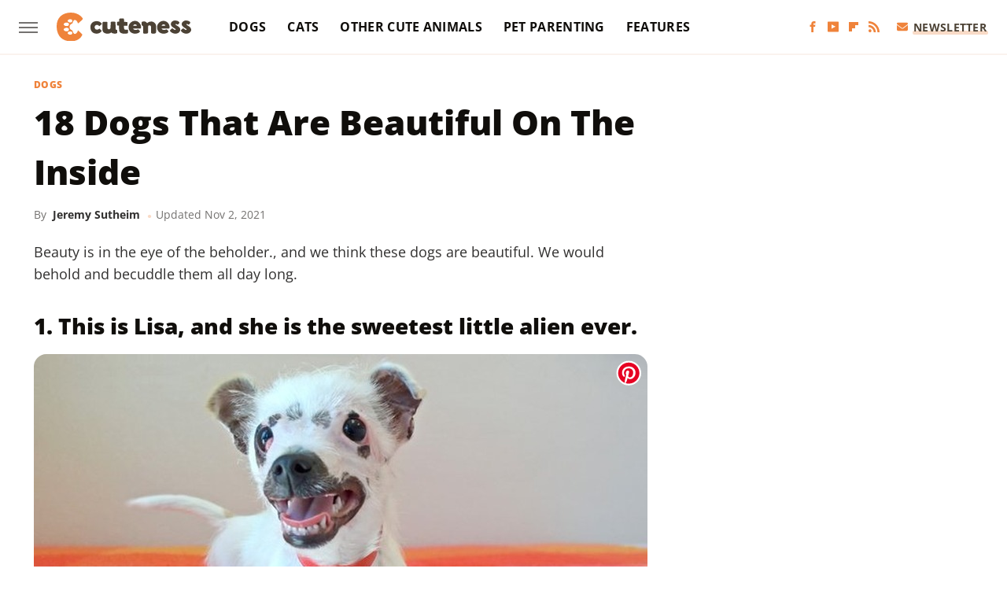

--- FILE ---
content_type: text/html;charset=UTF-8
request_url: https://www.cuteness.com/13719536/18-dogs-that-are-beautiful-on-the-inside/
body_size: 17092
content:
<!DOCTYPE html>
<html xmlns="http://www.w3.org/1999/xhtml" lang="en-US">
<head>
            
        <script type="text/javascript" async="async" data-noptimize="1" data-cfasync="false" src="https://scripts.mediavine.com/tags/cuteness.js"></script>            <link rel="preload" href="/wp-content/themes/unified/css/article.cuteness.min.css?design=3&v=1769008544" as="style"><link rel="preload" href="https://www.cuteness.com/cuteness/18-dogs-that-are-beautiful-on-the-inside/7f040067b0f040288269e09e54fc5123.jpg" as="image">
<link class="preloadFont" rel="preload" href="https://www.cuteness.com/font/OpenSans-ExtraBold.woff2" as="font" crossorigin>
<link class="preloadFont" rel="preload" href="https://www.cuteness.com/font/OpenSans-Bold.woff2" as="font" crossorigin>
<link class="preloadFont" rel="preload" href="https://www.cuteness.com/font/OpenSans-Regular.woff2" as="font" crossorigin>

        <link rel="stylesheet" type="text/css" href="/wp-content/themes/unified/css/article.cuteness.min.css?design=3&v=1769008544" />
        <meta http-equiv="Content-Type" content="text/html; charset=utf8" />
        <meta name="viewport" content="width=device-width, initial-scale=1.0">
        <meta http-equiv="Content-Security-Policy" content="block-all-mixed-content" />
        <meta http-equiv="X-UA-Compatible" content="IE=10" />
        
        
                <meta name="robots" content="max-image-preview:large">
        <meta name="thumbnail" content="https://www.cuteness.com/cuteness/18-dogs-that-are-beautiful-on-the-inside/7f040067b0f040288269e09e54fc5123.jpg">
        <title>18 Dogs That Are Beautiful On The Inside</title>
        <meta name='description' content="Beauty is in the eye of the beholder., and we think these dogs are beautiful. We would behold and becuddle them all day long." />
        <meta property="mrf:tags" content="Content Type:Legacy Article;Primary Category:Dogs;Category:Dogs;Headline Approver:Unknown;Trello Board:Legacy" />
        
                <meta property="og:site_name" content="Cuteness" />
        <meta property="og:title" content="18 Dogs That Are Beautiful On The Inside - Cuteness">
        <meta property="og:image" content="https://www.cuteness.com/cuteness/18-dogs-that-are-beautiful-on-the-inside/7f040067b0f040288269e09e54fc5123.jpg" />
        <meta property="og:description" content="Beauty is in the eye of the beholder., and we think these dogs are beautiful. We would behold and becuddle them all day long.">
        <meta property="og:type" content="article">
        <meta property="og:url" content="https://www.cuteness.com/13719536/18-dogs-that-are-beautiful-on-the-inside/">
                <meta name="twitter:title" content="18 Dogs That Are Beautiful On The Inside - Cuteness">
        <meta name="twitter:description" content="Beauty is in the eye of the beholder., and we think these dogs are beautiful. We would behold and becuddle them all day long.">
        <meta name="twitter:card" content="summary_large_image">
        <meta name="twitter:image" content="https://www.cuteness.com/cuteness/18-dogs-that-are-beautiful-on-the-inside/7f040067b0f040288269e09e54fc5123.jpg">
            <meta property="article:published_time" content="2019-08-01T16:08:08+00:00" />
    <meta property="article:modified_time" content="2021-11-02T21:46:57+00:00" />
    <meta property="article:author" content="Jeremy Sutheim" />
        
        <link rel="shortcut icon" href="https://www.cuteness.com/img/cuteness-favicon.png">
        <link rel="icon" href="https://www.cuteness.com/img/cuteness-favicon.png">
        <link rel="canonical" href="https://www.cuteness.com/13719536/18-dogs-that-are-beautiful-on-the-inside/"/>
        <link rel="alternate" type="application/rss+xml" title="Dogs - Cuteness" href="https://www.cuteness.com/category/dogs/feed/" />

        
        <script type="application/ld+json">{"@context":"http:\/\/schema.org","@type":"Article","mainEntityOfPage":{"@type":"WebPage","@id":"https:\/\/www.cuteness.com\/13719536\/18-dogs-that-are-beautiful-on-the-inside\/","url":"https:\/\/www.cuteness.com\/13719536\/18-dogs-that-are-beautiful-on-the-inside\/","breadcrumb":{"@type":"BreadcrumbList","itemListElement":[{"@type":"ListItem","position":1,"item":{"@id":"https:\/\/www.cuteness.com\/category\/dogs\/","name":"Dogs"}}]}},"headline":"18 Dogs That Are Beautiful On The Inside","image":{"@type":"ImageObject","url":"https:\/\/www.cuteness.com\/cuteness\/18-dogs-that-are-beautiful-on-the-inside\/7f040067b0f040288269e09e54fc5123.jpg"},"datePublished":"2019-08-01T16:08:08+00:00","dateModified":"2021-11-02T21:46:57+00:00","author":[{"@type":"Person","name":"Jeremy Sutheim","url":"https:\/\/www.cuteness.com\/author\/jeremy_sutheim\/"}],"publisher":{"@type":"Organization","address":{"@type":"PostalAddress","streetAddress":"11787 Lantern Road #201","addressLocality":"Fishers","addressRegion":"IN","postalCode":"46038","addressCountry":"US"},"contactPoint":{"@type":"ContactPoint","telephone":"(908) 514-8038","contactType":"customer support","email":"staff@cuteness.com"},"publishingPrinciples":"https:\/\/www.cuteness.com\/policies\/","@id":"https:\/\/www.cuteness.com\/","name":"Cuteness","url":"https:\/\/www.cuteness.com\/","logo":{"@type":"ImageObject","url":"https:\/\/www.cuteness.com\/img\/cuteness-share-image-1280x720.png","caption":"Cuteness Logo"},"description":"Cuteness is here to connect you with the content you need to be the best pet parent.","sameAs":["https:\/\/www.facebook.com\/cutenessinc","https:\/\/www.youtube.com\/c\/Cuteness","https:\/\/flipboard.com\/@Cuteness","https:\/\/subscribe.cuteness.com\/newsletter"]},"description":"Beauty is in the eye of the beholder., and we think these dogs are beautiful. We would behold and becuddle them all day long."}</script>
                </head>
<body>
<div id="wrapper">
    <div class="page-wrap">
        <header id="header" class="">
            <div class="nav-drop">
                <div class="jcf-scrollable">
                    <div class="aside-holder">
                                    <nav id="aside-nav">
                <div class="nav-top">
                    <div class="logo">
                        <a href="/" class="logo-holder">
                            <img src="https://www.cuteness.com/img/cuteness-logo-RGB-default.svg" alt="Cuteness" width="171" height="39">
                        </a>
                        <a href="#" class="nav-opener close"></a>
                    </div>
                </div>
                
                <ul class="main-nav"><li class="navlink navlink-dogs"><a href="/category/dogs/">Dogs</a><input type="checkbox" id="subnav-button-dogs"><label for="subnav-button-dogs"></label><ul class="main-nav"><li class="subnavlink navlink-dog-behavior"><a href="/category/dog-behavior/">Behavior</a></li><li class="subnavlink navlink-dog-breeds"><a href="/category/dog-breeds/">Breeds</a></li><li class="subnavlink navlink-dog-names"><a href="/category/dog-names/">Names</a></li><li class="subnavlink navlink-dog-training"><a href="/category/dog-training/">Training</a></li><li class="subnavlink navlink-dog-health"><a href="/category/dog-health/">Health</a></li><li class="subnavlink navlink-dog-grooming"><a href="/category/dog-grooming/">Grooming</a></li><li class="subnavlink navlink-dog-nutrition"><a href="/category/dog-nutrition/">Nutrition</a></li></ul></li><li class="navlink navlink-cats"><a href="/category/cats/">Cats</a><input type="checkbox" id="subnav-button-cats"><label for="subnav-button-cats"></label><ul class="main-nav"><li class="subnavlink navlink-cat-behavior"><a href="/category/cat-behavior/">Behavior</a></li><li class="subnavlink navlink-cat-breeds"><a href="/category/cat-breeds/">Breeds</a></li><li class="subnavlink navlink-cat-names"><a href="/category/cat-names/">Names</a></li><li class="subnavlink navlink-cat-training"><a href="/category/cat-training/">Training</a></li><li class="subnavlink navlink-cat-health"><a href="/category/cat-health/">Health</a></li><li class="subnavlink navlink-cat-grooming"><a href="/category/cat-grooming/">Grooming</a></li><li class="subnavlink navlink-cat-nutrition"><a href="/category/cat-nutrition/">Nutrition</a></li></ul></li><li class="navlink navlink-other-cute-animals"><a href="/category/other-cute-animals/">Other Cute Animals</a><input type="checkbox" id="subnav-button-other-cute-animals"><label for="subnav-button-other-cute-animals"></label><ul class="main-nav"><li class="subnavlink navlink-birds"><a href="/category/birds/">Birds</a></li><li class="subnavlink navlink-fish"><a href="/category/fish/">Fish</a></li></ul></li><li class="navlink navlink-pet-parenting"><a href="/category/pet-parenting/">Pet Parenting</a><input type="checkbox" id="subnav-button-pet-parenting"><label for="subnav-button-pet-parenting"></label><ul class="main-nav"><li class="subnavlink navlink-hacks"><a href="/category/hacks/">Hacks</a></li><li class="subnavlink navlink-cleaning"><a href="/category/cleaning/">Cleaning</a></li><li class="subnavlink navlink-pet-compatibility"><a href="/category/pet-compatibility/">Pet Compatibility</a></li><li class="subnavlink navlink-diy-project-ideas"><a href="/category/diy-project-ideas/">DIY Ideas</a></li></ul></li><li class="navlink navlink-features"><a href="/category/features/">Features</a></li></ul>        <ul class="social-buttons">
            <li><a href="http://www.facebook.com/cutenessinc" target="_blank" title="Facebook" aria-label="Facebook"><svg class="icon"><use xlink:href="#facebook"></use></svg></a></li><li><a href="https://www.youtube.com/c/Cuteness" target="_blank" title="YouTube" aria-label="YouTube"><svg class="icon"><use xlink:href="#youtube"></use></svg></a></li><li><a href="https://flipboard.com/@Cuteness" target="_blank" title="Flipboard" aria-label="Flipboard"><svg class="icon"><use xlink:href="#flipboard"></use></svg></a></li><li><a href="/feed/" target="_blank" title="RSS" aria-label="RSS"><svg class="icon"><use xlink:href="#rss"></use></svg></a></li>
            
            <li class="menu-btn newsletter-btn"><a href="https://subscribe.cuteness.com/newsletter?utm_source=cuteness&utm_medium=side-nav" target="_blank" title="Newsletter" aria-label="Newsletter"><svg class="icon"><use xlink:href="#revue"></use></svg>Newsletter</a></li>
        </ul>            <ul class="info-links">
                <li class="info-link first-info-link"><a href="/about/">About</a></li>
                <li class="info-link"><a href="/policies/">Editorial Policies</a></li>
                
                <li class="info-link"><a href="/our-experts/">Our Experts</a></li>
                <li class="info-link"><a href="https://www.cuteness.com/privacy-policy/" target="_blank">Privacy Policy</a></a>
                <li class="info-link"><a href="https://www.static.com/terms" target="_blank">Terms of Use</a></li>
            </ul>
            </nav>                        <div class="nav-bottom">
                            <span class="copyright-info">&copy; 2026                                <a href="https://www.static.com/" target="_blank">Static Media</a>. All Rights Reserved
                            </span>
                        </div>
                    </div>
                </div>
            </div>
            <div id="bg"></div>
         
            <div id="header-container">
                <div id="hamburger-holder">
                    <div class="hamburger nav-opener"></div>
                </div>

                    <div id="logo" class="top-nav-standard">
        <a href="/"><img src="https://www.cuteness.com/img/cuteness-logo-RGB-default.svg" alt="Cuteness" width="171" height="39"></a>
    </div>
                <div id="logo-icon" class="top-nav-scrolled">
                    <a href="/" >
                        <img src="https://www.cuteness.com/img/cuteness-icon-RGB-default.svg" alt="Cuteness" width="31" height="40">                    </a>
                </div>

                <div id="top-nav-title" class="top-nav-scrolled">18 Dogs That Are Beautiful On The Inside</div>

                            <div id="top-nav" class="top-nav-standard">
                <nav id="top-nav-holder">
                    
                    <a href="/category/dogs/" class="navlink-dogs">Dogs</a>
<a href="/category/cats/" class="navlink-cats">Cats</a>
<a href="/category/other-cute-animals/" class="navlink-other-cute-animals">Other Cute Animals</a>
<a href="/category/pet-parenting/" class="navlink-pet-parenting">Pet Parenting</a>
<a href="/category/features/" class="navlink-features">Features</a>

                </nav>
            </div>                <svg width="0" height="0" class="hidden">
            <symbol version="1.1" xmlns="http://www.w3.org/2000/svg" viewBox="0 0 16 16" id="rss">
    <path d="M2.13 11.733c-1.175 0-2.13 0.958-2.13 2.126 0 1.174 0.955 2.122 2.13 2.122 1.179 0 2.133-0.948 2.133-2.122-0-1.168-0.954-2.126-2.133-2.126zM0.002 5.436v3.067c1.997 0 3.874 0.781 5.288 2.196 1.412 1.411 2.192 3.297 2.192 5.302h3.080c-0-5.825-4.739-10.564-10.56-10.564zM0.006 0v3.068c7.122 0 12.918 5.802 12.918 12.932h3.076c0-8.82-7.176-16-15.994-16z"></path>
</symbol>
        <symbol xmlns="http://www.w3.org/2000/svg" viewBox="0 0 512 512" id="twitter">
    <path d="M389.2 48h70.6L305.6 224.2 487 464H345L233.7 318.6 106.5 464H35.8L200.7 275.5 26.8 48H172.4L272.9 180.9 389.2 48zM364.4 421.8h39.1L151.1 88h-42L364.4 421.8z"></path>
</symbol>
        <symbol xmlns="http://www.w3.org/2000/svg" viewBox="0 0 32 32" id="facebook">
    <path d="M19 6h5V0h-5c-3.86 0-7 3.14-7 7v3H8v6h4v16h6V16h5l1-6h-6V7c0-.542.458-1 1-1z"></path>
</symbol>
        <symbol xmlns="http://www.w3.org/2000/svg" viewBox="0 0 14 14" id="flipboard">
    <path d="m 6.9999999,0.99982 5.9993001,0 0,1.99835 0,1.99357 -1.993367,0 -1.9980673,0 -0.014998,1.99357 -0.01,1.99835 -1.9980669,0.01 -1.9933674,0.0146 -0.014998,1.99835 -0.01,1.99357 -1.9834686,0 -1.9836686,0 0,-6.00006 0,-5.99994 5.9992001,0 z"></path>
</symbol>
        <symbol viewBox="0 0 24 24" xmlns="http://www.w3.org/2000/svg" id="instagram">
    <path d="M17.3183118,0.0772036939 C18.5358869,0.132773211 19.3775594,0.311686093 20.156489,0.614412318 C20.9357539,0.917263935 21.5259307,1.30117806 22.1124276,1.88767349 C22.6988355,2.47414659 23.0827129,3.06422396 23.3856819,3.84361655 C23.688357,4.62263666 23.8672302,5.46418415 23.9227984,6.68172489 C23.9916356,8.19170553 24,8.72394829 24,11.9999742 C24,15.2760524 23.9916355,15.808302 23.9227954,17.3182896 C23.8672306,18.5358038 23.6883589,19.3773584 23.3855877,20.1566258 C23.0826716,20.9358162 22.6987642,21.5259396 22.1124276,22.1122749 C21.5259871,22.6987804 20.9357958,23.0827198 20.1563742,23.3856323 C19.3772192,23.6883583 18.5357324,23.8672318 17.3183209,23.9227442 C15.8086874,23.9916325 15.2765626,24 12,24 C8.72343739,24 8.19131258,23.9916325 6.68172382,23.9227463 C5.46426077,23.8672314 4.62270711,23.6883498 3.84342369,23.3855738 C3.0641689,23.0827004 2.47399369,22.6987612 1.88762592,22.1123283 C1.30117312,21.525877 0.91721975,20.9357071 0.614318116,20.1563835 C0.311643016,19.3773633 0.132769821,18.5358159 0.0772038909,17.3183251 C0.0083529426,15.8092887 0,15.2774634 0,11.9999742 C0,8.7225328 0.00835296697,8.19071076 0.0772047368,6.68165632 C0.132769821,5.46418415 0.311643016,4.62263666 0.614362729,3.84350174 C0.91719061,3.06430165 1.30113536,2.4741608 1.88757245,1.88772514 C2.47399369,1.30123879 3.0641689,0.917299613 3.84345255,0.614414972 C4.62236201,0.311696581 5.46409415,0.132773979 6.68163888,0.0772035898 C8.19074867,0.00835221992 8.72252573,0 12,0 C15.2774788,0 15.8092594,0.00835235053 17.3183118,0.0772036939 Z M12,2.66666667 C8.75959504,2.66666667 8.26400713,2.67445049 6.80319929,2.74109814 C5.87614637,2.78341009 5.31952221,2.90172878 4.80947575,3.09995521 C4.37397765,3.26922052 4.09725505,3.44924273 3.77324172,3.77329203 C3.44916209,4.09737087 3.26913181,4.37408574 3.09996253,4.80937168 C2.90169965,5.31965737 2.78340891,5.87618164 2.74109927,6.80321713 C2.67445122,8.26397158 2.66666667,8.75960374 2.66666667,11.9999742 C2.66666667,15.2403924 2.67445121,15.7360281 2.74109842,17.1967643 C2.78340891,18.1238184 2.90169965,18.6803426 3.09990404,19.1904778 C3.26914133,19.6259017 3.44919889,19.9026659 3.77329519,20.2267614 C4.09725505,20.5507573 4.37397765,20.7307795 4.80932525,20.8999863 C5.31971515,21.0982887 5.87621193,21.2165784 6.80323907,21.2588497 C8.26460439,21.3255353 8.76051223,21.3333333 12,21.3333333 C15.2394878,21.3333333 15.7353956,21.3255353 17.1968056,21.2588476 C18.123775,21.216579 18.6802056,21.0982995 19.1905083,20.9000309 C19.6260288,20.7307713 19.9027426,20.5507596 20.2267583,20.226708 C20.5507492,19.9027179 20.7308046,19.6259456 20.9000375,19.1906283 C21.0983009,18.6803412 21.2165908,18.1238118 21.2588986,17.196779 C21.3255376,15.7350718 21.3333333,15.2390126 21.3333333,11.9999742 C21.3333333,8.76098665 21.3255376,8.26493375 21.2589016,6.80323567 C21.2165911,5.87618164 21.0983004,5.31965737 20.9001178,4.80957831 C20.7308131,4.37403932 20.550774,4.09729207 20.2267583,3.77324038 C19.9027658,3.44924868 19.6260264,3.26922777 19.1905015,3.09996643 C18.6803988,2.90171817 18.1238378,2.78341062 17.1967608,2.74109868 C15.7359966,2.67445057 15.2404012,2.66666667 12,2.66666667 Z M12,18.2222222 C8.56356156,18.2222222 5.77777778,15.4364384 5.77777778,12 C5.77777778,8.56356156 8.56356156,5.77777778 12,5.77777778 C15.4364384,5.77777778 18.2222222,8.56356156 18.2222222,12 C18.2222222,15.4364384 15.4364384,18.2222222 12,18.2222222 Z M12,15.5555556 C13.9636791,15.5555556 15.5555556,13.9636791 15.5555556,12 C15.5555556,10.0363209 13.9636791,8.44444444 12,8.44444444 C10.0363209,8.44444444 8.44444444,10.0363209 8.44444444,12 C8.44444444,13.9636791 10.0363209,15.5555556 12,15.5555556 Z M18.2222222,7.11111111 C17.4858426,7.11111111 16.8888889,6.51415744 16.8888889,5.77777778 C16.8888889,5.04139811 17.4858426,4.44444444 18.2222222,4.44444444 C18.9586019,4.44444444 19.5555556,5.04139811 19.5555556,5.77777778 C19.5555556,6.51415744 18.9586019,7.11111111 18.2222222,7.11111111 Z"/>
</symbol>
         <symbol xmlns="http://www.w3.org/2000/svg" viewBox="0 0 448 512" id="linkedin">
    <path d="M100.3 448H7.4V148.9h92.9zM53.8 108.1C24.1 108.1 0 83.5 0 53.8a53.8 53.8 0 0 1 107.6 0c0 29.7-24.1 54.3-53.8 54.3zM447.9 448h-92.7V302.4c0-34.7-.7-79.2-48.3-79.2-48.3 0-55.7 37.7-55.7 76.7V448h-92.8V148.9h89.1v40.8h1.3c12.4-23.5 42.7-48.3 87.9-48.3 94 0 111.3 61.9 111.3 142.3V448z"/>
</symbol>
        <symbol xmlns="http://www.w3.org/2000/svg" viewBox="0 0 240.1 113.49" id="muckrack">
    <path class="b" d="M223.2,73.59c11.2-7.6,16.8-20.3,16.9-33.3C240.1,20.39,226.8.09,199.4.09c-8.35-.1-18.27-.1-28.14-.07-9.86.02-19.66.07-27.76.07v113.4h29.6v-35h17l17.1,35h30.6l.8-5-18.7-33.4c2.5-.8,3.3-1.5,3.3-1.5ZM199,54.29h-25.8v-29.7h25.8c8.4,0,12.3,7.4,12.3,14.6s-4.1,15.1-12.3,15.1Z"/><polygon class="b" points="0 .14 10.9 .14 64.5 49.24 117.9 .14 129.3 .14 129.3 113.34 99.7 113.34 99.7 54.24 66.1 83.74 62.7 83.74 29.6 54.24 29.6 113.34 0 113.34 0 .14"/>
</symbol>
        <symbol xmlns="http://www.w3.org/2000/svg" viewBox="7 2 2 12" id="youtube">
    <path d="M15.841 4.8c0 0-0.156-1.103-0.637-1.587-0.609-0.637-1.291-0.641-1.603-0.678-2.237-0.163-5.597-0.163-5.597-0.163h-0.006c0 0-3.359 0-5.597 0.163-0.313 0.038-0.994 0.041-1.603 0.678-0.481 0.484-0.634 1.587-0.634 1.587s-0.159 1.294-0.159 2.591v1.213c0 1.294 0.159 2.591 0.159 2.591s0.156 1.103 0.634 1.588c0.609 0.637 1.409 0.616 1.766 0.684 1.281 0.122 5.441 0.159 5.441 0.159s3.363-0.006 5.6-0.166c0.313-0.037 0.994-0.041 1.603-0.678 0.481-0.484 0.637-1.588 0.637-1.588s0.159-1.294 0.159-2.591v-1.213c-0.003-1.294-0.162-2.591-0.162-2.591zM6.347 10.075v-4.497l4.322 2.256-4.322 2.241z"></path>
</symbol>
        <symbol xmlns="http://www.w3.org/2000/svg" viewBox="0 0 512 512" id="pinterest">
    <g>
    <path d="M220.646,338.475C207.223,408.825,190.842,476.269,142.3,511.5
            c-14.996-106.33,21.994-186.188,39.173-270.971c-29.293-49.292,3.518-148.498,65.285-124.059
            c76.001,30.066-65.809,183.279,29.38,202.417c99.405,19.974,139.989-172.476,78.359-235.054
            C265.434-6.539,95.253,81.775,116.175,211.161c5.09,31.626,37.765,41.22,13.062,84.884c-57.001-12.65-74.005-57.6-71.822-117.533
            c3.53-98.108,88.141-166.787,173.024-176.293c107.34-12.014,208.081,39.398,221.991,140.376
            c15.67,113.978-48.442,237.412-163.23,228.529C258.085,368.704,245.023,353.283,220.646,338.475z">
    </path>
    </g>
</symbol>
        <symbol xmlns="http://www.w3.org/2000/svg" viewBox="0 0 32 32" id="tiktok">
    <path d="M 22.472559,-3.8146973e-6 C 23.000559,4.5408962 25.535059,7.2481962 29.941559,7.5361962 v 5.1073998 c -2.5536,0.2496 -4.7905,-0.5856 -7.3922,-2.1601 v 9.5523 c 0,12.1348 -13.2292004,15.927 -18.5478004,7.2291 -3.4177,-5.597 -1.3248,-15.4181 9.6387004,-15.8117 v 5.3857 c -0.8352,0.1344 -1.728,0.3456 -2.5441,0.6241 -2.4384004,0.8256 -3.8209004,2.3712 -3.4369004,5.0977 0.7392,5.2226 10.3204004,6.7682 9.5235004,-3.4369 V 0.00959619 h 5.2898 z" />
</symbol>
        <symbol xmlns="http://www.w3.org/2000/svg" viewBox="0 0 32 32" id="twitch">
    <path d="M3 0l-3 5v23h8v4h4l4-4h5l9-9v-19h-27zM26 17l-5 5h-5l-4 4v-4h-6v-18h20v13z"></path><path d="M19 8h3v8h-3v-8z"></path><path d="M13 8h3v8h-3v-8z"></path>
</symbol>
        <symbol xmlns="http://www.w3.org/2000/svg" viewBox="0 0 512.016 512.016" id="snapchat" >
    <g>
        <g>
            <path d="M500.459,375.368c-64.521-10.633-93.918-75.887-97.058-83.294c-0.06-0.145-0.307-0.666-0.375-0.819
                c-3.234-6.571-4.036-11.904-2.347-15.838c3.388-8.013,17.741-12.553,26.931-15.462c2.586-0.836,5.009-1.604,6.938-2.372
                c18.586-7.339,27.913-16.717,27.716-27.895c-0.179-8.866-7.134-17.007-17.434-20.651c-3.55-1.485-7.774-2.295-11.887-2.295
                c-2.842,0-7.066,0.401-11.102,2.287c-7.868,3.678-14.865,5.658-20.156,5.888c-2.355-0.094-4.139-0.486-5.427-0.922
                c0.162-2.79,0.35-5.658,0.529-8.585l0.094-1.493c2.193-34.807,4.915-78.123-6.673-104.081
                c-34.27-76.834-106.999-82.807-128.478-82.807l-10.018,0.094c-21.436,0-94.029,5.965-128.265,82.756
                c-11.614,26.018-8.866,69.316-6.664,104.115c0.213,3.422,0.427,6.758,0.614,10.01c-1.468,0.503-3.584,0.947-6.46,0.947
                c-6.161,0-13.542-1.997-21.931-5.922c-12.126-5.683-34.295,1.911-37.291,17.647c-1.63,8.516,1.801,20.796,27.383,30.908
                c1.988,0.785,4.489,1.587,7.561,2.56c8.576,2.722,22.929,7.27,26.325,15.266c1.681,3.951,0.879,9.284-2.662,16.512
                c-1.263,2.944-31.65,72.124-98.765,83.174c-6.963,1.143-11.93,7.322-11.537,14.353c0.111,1.954,0.563,3.917,1.399,5.897
                c5.641,13.193,27.119,22.349,67.55,28.766c0.887,2.295,1.92,7.006,2.509,9.737c0.853,3.9,1.749,7.927,2.97,12.1
                c1.229,4.224,4.881,11.307,15.445,11.307c3.575,0,7.714-0.811,12.211-1.681c6.468-1.271,15.309-2.995,26.274-2.995
                c6.084,0,12.416,0.546,18.825,1.604c12.092,2.005,22.699,9.506,35.004,18.202c18.116,12.809,34.586,22.605,67.524,22.605
                c0.87,0,1.732-0.026,2.577-0.085c1.22,0.06,2.449,0.085,3.695,0.085c28.851,0,54.246-7.62,75.494-22.63
                c11.742-8.311,22.835-16.162,34.935-18.176c6.426-1.058,12.766-1.604,18.85-1.604c10.513,0,18.901,1.348,26.385,2.816
                c5.06,0.998,9.02,1.476,12.672,1.476c7.373,0,12.8-4.053,14.874-11.127c1.195-4.113,2.091-8.021,2.961-12.015
                c0.461-2.125,1.57-7.211,2.509-9.66c39.851-6.34,60.203-15.138,65.835-28.297c0.845-1.894,1.34-3.9,1.476-6.033
                C512.372,382.707,507.422,376.529,500.459,375.368z"/>
        </g>
    </g>
</symbol>
        <symbol xmlns="http://www.w3.org/2000/svg" viewBox="0 0 192 192" id="threads">
    <path d="M141.537 88.9883C140.71 88.5919 139.87 88.2104 139.019 87.8451C137.537 60.5382 122.616 44.905 97.5619 44.745C97.4484 44.7443 97.3355 44.7443 97.222 44.7443C82.2364 44.7443 69.7731 51.1409 62.102 62.7807L75.881 72.2328C81.6116 63.5383 90.6052 61.6848 97.2286 61.6848C97.3051 61.6848 97.3819 61.6848 97.4576 61.6855C105.707 61.7381 111.932 64.1366 115.961 68.814C118.893 72.2193 120.854 76.925 121.825 82.8638C114.511 81.6207 106.601 81.2385 98.145 81.7233C74.3247 83.0954 59.0111 96.9879 60.0396 116.292C60.5615 126.084 65.4397 134.508 73.775 140.011C80.8224 144.663 89.899 146.938 99.3323 146.423C111.79 145.74 121.563 140.987 128.381 132.296C133.559 125.696 136.834 117.143 138.28 106.366C144.217 109.949 148.617 114.664 151.047 120.332C155.179 129.967 155.42 145.8 142.501 158.708C131.182 170.016 117.576 174.908 97.0135 175.059C74.2042 174.89 56.9538 167.575 45.7381 153.317C35.2355 139.966 29.8077 120.682 29.6052 96C29.8077 71.3178 35.2355 52.0336 45.7381 38.6827C56.9538 24.4249 74.2039 17.11 97.0132 16.9405C119.988 17.1113 137.539 24.4614 149.184 38.788C154.894 45.8136 159.199 54.6488 162.037 64.9503L178.184 60.6422C174.744 47.9622 169.331 37.0357 161.965 27.974C147.036 9.60668 125.202 0.195148 97.0695 0H96.9569C68.8816 0.19447 47.2921 9.6418 32.7883 28.0793C19.8819 44.4864 13.2244 67.3157 13.0007 95.9325L13 96L13.0007 96.0675C13.2244 124.684 19.8819 147.514 32.7883 163.921C47.2921 182.358 68.8816 191.806 96.9569 192H97.0695C122.03 191.827 139.624 185.292 154.118 170.811C173.081 151.866 172.51 128.119 166.26 113.541C161.776 103.087 153.227 94.5962 141.537 88.9883ZM98.4405 129.507C88.0005 130.095 77.1544 125.409 76.6196 115.372C76.2232 107.93 81.9158 99.626 99.0812 98.6368C101.047 98.5234 102.976 98.468 104.871 98.468C111.106 98.468 116.939 99.0737 122.242 100.233C120.264 124.935 108.662 128.946 98.4405 129.507Z" />
</symbol>
        <symbol xmlns="http://www.w3.org/2000/svg" viewBox="0 0 512 512" id="bluesky">
    <path d="M111.8 62.2C170.2 105.9 233 194.7 256 242.4c23-47.6 85.8-136.4 144.2-180.2c42.1-31.6 110.3-56 110.3 21.8c0 15.5-8.9 130.5-14.1 149.2C478.2 298 412 314.6 353.1 304.5c102.9 17.5 129.1 75.5 72.5 133.5c-107.4 110.2-154.3-27.6-166.3-62.9l0 0c-1.7-4.9-2.6-7.8-3.3-7.8s-1.6 3-3.3 7.8l0 0c-12 35.3-59 173.1-166.3 62.9c-56.5-58-30.4-116 72.5-133.5C100 314.6 33.8 298 15.7 233.1C10.4 214.4 1.5 99.4 1.5 83.9c0-77.8 68.2-53.4 110.3-21.8z"/>
</symbol>
        <symbol xmlns="http://www.w3.org/2000/svg" viewBox="0 0 618 478" id="google">
    <path d="M617.84 456.59C617.82 467.86 608.68 477 597.41 477.02H20.43C9.16 477 0.02 467.86 0 456.59V20.43C0.02 9.16 9.16 0.02 20.43 0H597.41C608.68 0.02 617.82 9.16 617.84 20.43V456.59ZM516.79 342.6V302.74C516.79 301.26 515.59 300.06 514.11 300.06H335.02V345.46H514.11C515.61 345.44 516.82 344.2 516.79 342.7C516.79 342.67 516.79 342.64 516.79 342.6ZM544.02 256.35V216.31C544.04 214.83 542.86 213.61 541.38 213.59C541.37 213.59 541.35 213.59 541.34 213.59H335.02V258.99H541.34C542.79 259.02 543.99 257.86 544.02 256.41C544.02 256.36 544.02 256.32 544.02 256.27V256.36V256.35ZM516.79 170.1V129.88C516.79 128.4 515.59 127.2 514.11 127.2H335.02V172.6H514.11C515.56 172.58 516.74 171.42 516.79 169.97V170.11V170.1ZM180.59 218.08V258.93H239.6C234.74 283.9 212.77 302.01 180.59 302.01C144.24 300.72 115.81 270.2 117.11 233.84C118.34 199.3 146.05 171.59 180.59 170.36C196.12 170.1 211.13 175.97 222.35 186.7L253.49 155.6C233.78 137.06 207.65 126.88 180.59 127.18C120.42 127.18 71.64 175.96 71.64 236.13C71.64 296.3 120.42 345.08 180.59 345.08C240.76 345.08 285 300.82 285 238.49C284.96 231.59 284.39 224.69 283.27 217.88L180.59 218.06V218.08Z"/>
</symbol>
        <symbol id="website" viewBox="0 0 17 17" xmlns="http://www.w3.org/2000/svg">
    <path fill-rule="evenodd" clip-rule="evenodd" d="M1.91041 1.47245C3.56879 -0.185927 6.25755 -0.185927 7.91592 1.47245L10.9186 4.47521C12.577 6.13361 12.577 8.82231 10.9186 10.4807C10.5041 10.8954 9.83185 10.8954 9.41728 10.4807C9.00271 10.0661 9.00271 9.39389 9.41728 8.97932C10.2465 8.15019 10.2465 6.80573 9.41728 5.97659L6.41454 2.97383C5.58535 2.14465 4.24097 2.14465 3.41178 2.97383C2.58261 3.80302 2.58261 5.1474 3.41178 5.97659L4.16248 6.72728C4.57708 7.14185 4.57707 7.81407 4.16248 8.22864C3.74789 8.64321 3.07569 8.64321 2.6611 8.22864L1.91041 7.47796C0.252031 5.81959 0.252031 3.13083 1.91041 1.47245ZM7.91592 5.9766C8.33049 6.39116 8.33049 7.06339 7.91592 7.47796C7.08678 8.3072 7.08678 9.65155 7.91592 10.4807L10.9186 13.4835C11.7479 14.3127 13.0922 14.3127 13.9215 13.4835C14.7506 12.6543 14.7506 11.3099 13.9215 10.4807L13.1708 9.73C12.7561 9.31544 12.7561 8.64321 13.1708 8.22864C13.5854 7.81407 14.2575 7.81407 14.6722 8.22864L15.4228 8.97932C17.0812 10.6377 17.0812 13.3265 15.4228 14.9849C13.7645 16.6433 11.0757 16.6433 9.41728 14.9849L6.41455 11.9822C4.75618 10.3238 4.75618 7.63498 6.41455 5.9766C6.82912 5.562 7.50135 5.562 7.91592 5.9766Z"/>
</symbol>
            <symbol xmlns="http://www.w3.org/2000/svg" viewBox="0 0 512 512" id="revue">
        <path d="M48 64C21.5 64 0 85.5 0 112c0 15.1 7.1 29.3 19.2 38.4L236.8 313.6c11.4 8.5 27 8.5 38.4 0L492.8 150.4c12.1-9.1 19.2-23.3 19.2-38.4c0-26.5-21.5-48-48-48H48zM0 176V384c0 35.3 28.7 64 64 64H448c35.3 0 64-28.7 64-64V176L294.4 339.2c-22.8 17.1-54 17.1-76.8 0L0 176z"/>
    </symbol>
        
        
        
        <symbol xmlns="http://www.w3.org/2000/svg" viewBox="0 0 16 16" id="advertise">
            <g clip-path="url(#clip0_1911_5435)">
            <path fill-rule="evenodd" clip-rule="evenodd" d="M12 1.40497L2.26973 4.27073L0 2.34144V12.6558L2.26967 10.7271L3.84476 11.191V14.1933C3.84529 15.229 4.55813 16.067 5.43904 16.0676H9.23405C9.67247 16.0682 10.0745 15.8571 10.3609 15.5183C10.6488 15.1814 10.8284 14.709 10.8278 14.1932V13.2478L12 13.593V1.40497ZM5.09306 14.5997C5.00434 14.4935 4.95039 14.3537 4.94986 14.1932V11.5168L9.72281 12.9219V14.1932C9.72227 14.3537 9.66885 14.4935 9.5796 14.5997C9.48985 14.7047 9.37052 14.7676 9.23409 14.7676H5.4391C5.30214 14.7676 5.18281 14.7047 5.09306 14.5997Z" />
            <path d="M13 1.11045L17 -0.067627V15.0654L13 13.8875V1.11045Z" />
            </g>
            <defs>
            <clipPath id="clip0_1911_5435">
            <rect width="16" height="16" fill="white"/>
            </clipPath>
            </defs>
        </symbol>
    
</svg>                    <nav id="social-nav-holder" class="top-nav-standard">
        <ul class="social-buttons">
            <li><a href="http://www.facebook.com/cutenessinc" target="_blank" title="Facebook" aria-label="Facebook"><svg class="icon"><use xlink:href="#facebook"></use></svg></a></li><li><a href="https://www.youtube.com/c/Cuteness" target="_blank" title="YouTube" aria-label="YouTube"><svg class="icon"><use xlink:href="#youtube"></use></svg></a></li><li><a href="https://flipboard.com/@Cuteness" target="_blank" title="Flipboard" aria-label="Flipboard"><svg class="icon"><use xlink:href="#flipboard"></use></svg></a></li><li><a href="/feed/" target="_blank" title="RSS" aria-label="RSS"><svg class="icon"><use xlink:href="#rss"></use></svg></a></li>
            
            <li class="menu-btn newsletter-btn"><a href="https://subscribe.cuteness.com/newsletter?utm_source=cuteness&utm_medium=top-nav" target="_blank" title="Newsletter" aria-label="Newsletter"><svg class="icon"><use xlink:href="#revue"></use></svg>Newsletter</a></li>
        </ul>
    </nav>
                                <div id="top-nav-share" class="top-nav-scrolled"></div>
	                        </div>
            <div id="is-tablet"></div>
            <div id="is-mobile"></div>
        </header>
<main id="main" role="main" class="infinite gallery" data-post-type="articles">
    <div class="holder">
        <div id="content" class="article">
            

            <article class="news-post">
    
    
    <ul class="breadcrumbs"><li><a href="/category/dogs/">Dogs</a></li></ul>
                <div class="news-article">
                <h1 class="title-gallery" data-post-id="13719536" id="title-gallery" data-author="Jeremy Sutheim" data-category="dogs" data-content_type="Legacy Article" data-mod_date="2021-11-02" data-layout="Infinite" data-post_id="13719536" data-pub_date="2019-08-01" data-day="Thursday" data-dayhour="Thursday-12PM" data-pubhour="12PM" data-num_slides="19" data-num_words="600" data-pitcher="Unknown" data-trello_board="Legacy" data-intent="Legacy" data-ideation="Legacy" data-importanttopic="False">18 Dogs That Are Beautiful On The Inside</h1>
            </div>

    
                <div class="news-article">
                
                <div class="byline-container">
    <div class="byline-text-wrap author">
        <span class="byline-by">By</span> 
        <span class="byline-author"><a href="/author/jeremy_sutheim/">Jeremy Sutheim</a></span>
        <span class="byline-timestamp">Updated <time datetime="2021-11-02T21:46:57+00:00">Nov 2, 2021</time></span>
    </div>
    
</div>
                                <div class="slide-key" data-post-url="/13719536/18-dogs-that-are-beautiful-on-the-inside/" data-post-title="18 Dogs That Are Beautiful On The Inside" data-slide-num="" data-post-id="13719536">
                </div>
				            <div class="columns-holder ">
                
                
                <p>Beauty is in the eye of the beholder., and we think these dogs are beautiful. We would behold and becuddle them all day long.</p>

            </div>
            </div>

            <div class="news-article">
                
                <h2 class=""><span id="1-this-is-lisa-and-she-is-the-sweetest-little-alien-ever" style="scroll-margin-top: 100px;">1. This is Lisa, and she is the sweetest little alien ever.</span></h2>
                                <div class="slide-key image-holder gallery-image-holder credit-image-wrap " data-post-url="https://www.cuteness.com/13719536/18-dogs-that-are-beautiful-on-the-inside/" data-post-title="18 Dogs That Are Beautiful On The Inside" data-slide-num="" data-post-id="13719536">
                                         <div class="pin-button"><a data-pin-do="buttonBookmark" data-pin-tall="true" data-pin-height="28" data-pin-round="true" data-pin-save="true" href="https://www.pinterest.com/pin/create/button/?utm_source=PT-addon&amp;utm_medium=Social-Distribution&amp;utm_campaign=image-save" target="_blank"></a></div>
                                             <picture class="legacy-image" id="p29f2c82328ae3fc77dea92ccdb13bef6">
                        <img class="gallery-image" src="https://www.cuteness.com/cuteness/18-dogs-that-are-beautiful-on-the-inside/7f040067b0f040288269e09e54fc5123.jpg" alt="unconventional looking dog">
                    </picture>
                    <span class="gallery-image-credit">Facebook</span>
                                        <style>
                        #p29f2c82328ae3fc77dea92ccdb13bef6, #p29f2c82328ae3fc77dea92ccdb13bef6 img {
                            aspect-ratio: 640/368;
                            height: auto;
                        }                    
                    </style>
                    </div>
				            <div class="columns-holder ">
                <h2 class="subheading">1. This is Lisa, and she is the sweetest little alien ever.</h2>
<aside class="mlt-container">
<div class="mlt-heading">More Like This</div>
<ul class="mlt">
<li>
<div class="image-holder"><a class="mlt-link" href="/13715861/202-disney-names-for-dogs/" target="_blank"><img class="mlt-thumb" src="https://www.cuteness.com/cuteness/mlt6cbabacfb8b240ca82058a71c2c8c142.jpg" alt="Dog from The Princess and the Frog"></a></div>
<div class="text">
<span class="mlt-category">Dogs</span><span class="mlt-article-title"><a class="mlt-link" href="/13715861/202-disney-names-for-dogs/" target="_blank">202 Disney Names for Dogs</a></span>
</div>
</li>
<li>
<div class="image-holder"><a class="mlt-link" href="/13723564/120-flirty-names-for-casanova-dogs/" target="_blank"><img class="mlt-thumb" src="https://www.cuteness.com/cuteness/mlt9b8cc28dc1e24157a0f60389ef1b8449.jpg" alt="dog lying on grass surrounded by rose petals and heart"></a></div>
<div class="text">
<span class="mlt-category">Dogs</span><span class="mlt-article-title"><a class="mlt-link" href="/13723564/120-flirty-names-for-casanova-dogs/" target="_blank">120 Flirty Names For Casanova Dogs</a></span>
</div>
</li>
<li>
<div class="image-holder"><a class="mlt-link" href="/13721168/200-names-for-your-corgi/" target="_blank"><img class="mlt-thumb" src="https://www.cuteness.com/cuteness/mlt335cbc216e7244ebb62798c0e91328b9.jpg" alt="Pembroke Welsh Corgi Running in Field"></a></div>
<div class="text">
<span class="mlt-category">Dogs</span><span class="mlt-article-title"><a class="mlt-link" href="/13721168/200-names-for-your-corgi/" target="_blank">200 Names For Your Corgi</a></span>
</div>
</li>
</ul>
</aside>

            </div>
            </div>

            <div class="news-article">
                
                <h2 class=""><span id="2-mortimer-might-actually-be-a-muppet-in-disguise" style="scroll-margin-top: 100px;">2. Mortimer might actually be a muppet in disguise.</span></h2>
                                <div class="slide-key image-holder gallery-image-holder credit-image-wrap " data-post-url="https://www.cuteness.com/13719536/18-dogs-that-are-beautiful-on-the-inside/" data-post-title="18 Dogs That Are Beautiful On The Inside" data-slide-num="" data-post-id="13719536">
                                         <div class="pin-button"><a data-pin-do="buttonBookmark" data-pin-tall="true" data-pin-height="28" data-pin-round="true" data-pin-save="true" href="https://www.pinterest.com/pin/create/button/?utm_source=PT-addon&amp;utm_medium=Social-Distribution&amp;utm_campaign=image-save" target="_blank"></a></div>
                                             <picture class="legacy-image" id="p2f472dfa1a4b18809f9b598125b512d6">
                        <img class="gallery-image" src="https://www.cuteness.com/cuteness/18-dogs-that-are-beautiful-on-the-inside/23f1ba54ebf549c4b5f17bd3aa8581c3.jpg" alt="fluffy and unconventional looking dog">
                    </picture>
                    <span class="gallery-image-credit">Imgur</span>
                                        <style>
                        #p2f472dfa1a4b18809f9b598125b512d6, #p2f472dfa1a4b18809f9b598125b512d6 img {
                            aspect-ratio: 1781/2048;
                            height: auto;
                        }                    
                    </style>
                    </div>
				            <div class="columns-holder ">
                <h2 class="subheading">2. Mortimer might actually be a muppet in disguise.</h2>

            </div>
            </div>

            <div class="news-article">
                
                <h2 class=""><span id="3-sometimes-nina-wakes-up-and-doesnt-know-what-year-it-is-we-feel-ya-nina" style="scroll-margin-top: 100px;">3. Sometimes Nina wakes up and doesn't know what year it is. We feel ya, Nina.</span></h2>
                                <div class="slide-key image-holder gallery-image-holder credit-image-wrap " data-post-url="https://www.cuteness.com/13719536/18-dogs-that-are-beautiful-on-the-inside/" data-post-title="18 Dogs That Are Beautiful On The Inside" data-slide-num="" data-post-id="13719536">
                                         <div class="pin-button"><a data-pin-do="buttonBookmark" data-pin-tall="true" data-pin-height="28" data-pin-round="true" data-pin-save="true" href="https://www.pinterest.com/pin/create/button/?utm_source=PT-addon&amp;utm_medium=Social-Distribution&amp;utm_campaign=image-save" target="_blank"></a></div>
                                             <picture class="legacy-image" id="p857a87bf6b0bcc43700453a084c3226b">
                        <img class="gallery-image" src="https://www.cuteness.com/cuteness/18-dogs-that-are-beautiful-on-the-inside/02ad44dbd6904c91bca15de4ab05da44.gif" alt="dog wakes up">
                    </picture>
                    <span class="gallery-image-credit">@jermbly via GIPHY</span>
                                        <style>
                        #p857a87bf6b0bcc43700453a084c3226b, #p857a87bf6b0bcc43700453a084c3226b img {
                            aspect-ratio: 270/480;
                            height: auto;
                        }                    
                    </style>
                    </div>
				            <div class="columns-holder ">
                <h2 class="subheading">3. Sometimes Nina wakes up and doesn't know what year it is. We feel ya, Nina.</h2>

            </div>
            </div>

            <div class="news-article">
                
                <h2 class=""><span id="4-bruno-has-been-a-grumpy-old-man-since-the-day-he-was-born" style="scroll-margin-top: 100px;">4. Bruno has been a grumpy old man since the day he was born.</span></h2>
                                <div class="slide-key image-holder gallery-image-holder credit-image-wrap " data-post-url="https://www.cuteness.com/13719536/18-dogs-that-are-beautiful-on-the-inside/" data-post-title="18 Dogs That Are Beautiful On The Inside" data-slide-num="" data-post-id="13719536">
                                         <div class="pin-button"><a data-pin-do="buttonBookmark" data-pin-tall="true" data-pin-height="28" data-pin-round="true" data-pin-save="true" href="https://www.pinterest.com/pin/create/button/?utm_source=PT-addon&amp;utm_medium=Social-Distribution&amp;utm_campaign=image-save" target="_blank"></a></div>
                                             <picture class="legacy-image" id="p2de7e27e59c0bc3a42454732e0f863df">
                        <img class="gallery-image" src="https://www.cuteness.com/cuteness/18-dogs-that-are-beautiful-on-the-inside/7f07b4bfe294457aa4976ef32159d275.jpg" alt="unconventional looking dog with a scowl">
                    </picture>
                    <span class="gallery-image-credit">Instagram</span>
                                        <style>
                        #p2de7e27e59c0bc3a42454732e0f863df, #p2de7e27e59c0bc3a42454732e0f863df img {
                            aspect-ratio: 734/734;
                            height: auto;
                        }                    
                    </style>
                    </div>
				            <div class="columns-holder ">
                <h2 class="subheading">4. Bruno has been a grumpy old man since the day he was born.</h2>

            </div>
            </div>

            <div class="news-article">
                
                <h2 class=""><span id="5-paco-and-lucky-are-a-bonded-pair-of-extremely-dapper-gentlemen" style="scroll-margin-top: 100px;">5. Paco and Lucky are a bonded pair of extremely dapper gentlemen.</span></h2>
                                <div class="slide-key image-holder gallery-image-holder credit-image-wrap " data-post-url="https://www.cuteness.com/13719536/18-dogs-that-are-beautiful-on-the-inside/" data-post-title="18 Dogs That Are Beautiful On The Inside" data-slide-num="" data-post-id="13719536">
                                         <div class="pin-button"><a data-pin-do="buttonBookmark" data-pin-tall="true" data-pin-height="28" data-pin-round="true" data-pin-save="true" href="https://www.pinterest.com/pin/create/button/?utm_source=PT-addon&amp;utm_medium=Social-Distribution&amp;utm_campaign=image-save" target="_blank"></a></div>
                                             <picture class="legacy-image" id="p1bb61fae2c4183a36fb025d06cdf6a2a">
                        <img class="gallery-image" src="https://www.cuteness.com/cuteness/18-dogs-that-are-beautiful-on-the-inside/3f207aec38a74310ba228f0877d6cfd9.jpg" alt="two elderly chihuahuas in neckties">
                    </picture>
                    <span class="gallery-image-credit">Facebook</span>
                                        <style>
                        #p1bb61fae2c4183a36fb025d06cdf6a2a, #p1bb61fae2c4183a36fb025d06cdf6a2a img {
                            aspect-ratio: 2048/2048;
                            height: auto;
                        }                    
                    </style>
                    </div>
				            <div class="columns-holder ">
                <h2 class="subheading">5. Paco and Lucky are a bonded pair of extremely dapper gentlemen.</h2>

            </div>
            </div>

            <div class="news-article">
                
                <h2 class=""><span id="6-stormy-sees-that-you-have-pizza-which-is-funny-because-she-also-loves-pizza" style="scroll-margin-top: 100px;">6. Stormy sees that you have pizza, which is funny, because she also loves pizza.</span></h2>
                                <div class="slide-key image-holder gallery-image-holder credit-image-wrap " data-post-url="https://www.cuteness.com/13719536/18-dogs-that-are-beautiful-on-the-inside/" data-post-title="18 Dogs That Are Beautiful On The Inside" data-slide-num="" data-post-id="13719536">
                                         <div class="pin-button"><a data-pin-do="buttonBookmark" data-pin-tall="true" data-pin-height="28" data-pin-round="true" data-pin-save="true" href="https://www.pinterest.com/pin/create/button/?utm_source=PT-addon&amp;utm_medium=Social-Distribution&amp;utm_campaign=image-save" target="_blank"></a></div>
                                             <picture class="legacy-image" id="p358904b299f41001494858e0b1c642a6">
                        <img class="gallery-image" src="https://www.cuteness.com/cuteness/18-dogs-that-are-beautiful-on-the-inside/819421e4ef3e4ee7b4eabe8e203c9492.png" alt="unconventional looking dog">
                    </picture>
                    <span class="gallery-image-credit">Imgur</span>
                                        <style>
                        #p358904b299f41001494858e0b1c642a6, #p358904b299f41001494858e0b1c642a6 img {
                            aspect-ratio: 728/545;
                            height: auto;
                        }                    
                    </style>
                    </div>
				            <div class="columns-holder ">
                <h2 class="subheading">6. Stormy sees that you have pizza, which is funny, because she also loves pizza.</h2>

            </div>
            </div>

            <div class="news-article">
                
                <h2 class=""><span id="7-if-they-ever-make-a-prequel-to-the-neverending-story-this-dog-is-the-perfect-pick-for-falcor" style="scroll-margin-top: 100px;">7. If they ever make a prequel to The Neverending Story, this dog is the perfect pick for Falcor.</span></h2>
                                <div class="slide-key image-holder gallery-image-holder credit-image-wrap " data-post-url="https://www.cuteness.com/13719536/18-dogs-that-are-beautiful-on-the-inside/" data-post-title="18 Dogs That Are Beautiful On The Inside" data-slide-num="" data-post-id="13719536">
                                         <div class="pin-button"><a data-pin-do="buttonBookmark" data-pin-tall="true" data-pin-height="28" data-pin-round="true" data-pin-save="true" href="https://www.pinterest.com/pin/create/button/?utm_source=PT-addon&amp;utm_medium=Social-Distribution&amp;utm_campaign=image-save" target="_blank"></a></div>
                                             <picture class="legacy-image" id="pb0c8fa438c053f78a3680018ef781119">
                        <img class="gallery-image" src="https://www.cuteness.com/cuteness/18-dogs-that-are-beautiful-on-the-inside/768f2ef0f9964fe9bca80810f7fe5024.jpg" alt="puppy that looks like Falkor from The Neverending Story">
                    </picture>
                    <span class="gallery-image-credit">Imgur</span>
                                        <style>
                        #pb0c8fa438c053f78a3680018ef781119, #pb0c8fa438c053f78a3680018ef781119 img {
                            aspect-ratio: 1102/1600;
                            height: auto;
                        }                    
                    </style>
                    </div>
				            <div class="columns-holder ">
                <h2 class="subheading">7. If they ever make a prequel to The Neverending Story, this dog is the perfect pick for Falcor.</h2>
<div class="embed-image" id="e196984ec4655e01cc18b150fa7bcbec9">
<div class="image-holder embedded gallery-image-holder credit-image-wrap">
<img class="gallery-image lazyload" src="[data-uri]" alt="Falkor from The Neverending Story" data-lazy-src="https://www.cuteness.com/cuteness/18-dogs-that-are-beautiful-on-the-inside/c901ed9d87c24c68bb6a9795d7bdc5ee.gif" border="0"><span class="gallery-image-credit">@jermbly via GIPHY</span>
</div>
</div>
<style>
#e196984ec4655e01cc18b150fa7bcbec9, #e196984ec4655e01cc18b150fa7bcbec9 img { display: block; aspect-ratio: 1.665
</style>
            </div>
            </div>

            <div class="news-article">
                
                <h2 class=""><span id="8-lucilles-tongue-just-wants-to-get-out-there-and-see-the-world" style="scroll-margin-top: 100px;">8. Lucille's tongue just wants to get out there and see the world.</span></h2>
                                <div class="slide-key image-holder gallery-image-holder credit-image-wrap " data-post-url="https://www.cuteness.com/13719536/18-dogs-that-are-beautiful-on-the-inside/" data-post-title="18 Dogs That Are Beautiful On The Inside" data-slide-num="" data-post-id="13719536">
                                         <div class="pin-button"><a data-pin-do="buttonBookmark" data-pin-tall="true" data-pin-height="28" data-pin-round="true" data-pin-save="true" href="https://www.pinterest.com/pin/create/button/?utm_source=PT-addon&amp;utm_medium=Social-Distribution&amp;utm_campaign=image-save" target="_blank"></a></div>
                                             <picture class="legacy-image" id="pae0893d0bcf62dde0756fff4ad476122">
                        <img class="gallery-image" src="https://www.cuteness.com/cuteness/18-dogs-that-are-beautiful-on-the-inside/ab073973fa064e2faebcbf75efc7b522.jpg" alt="unconventional looking dog with tongue sticking out">
                    </picture>
                    <span class="gallery-image-credit">Imgur</span>
                                        <style>
                        #pae0893d0bcf62dde0756fff4ad476122, #pae0893d0bcf62dde0756fff4ad476122 img {
                            aspect-ratio: 719/1280;
                            height: auto;
                        }                    
                    </style>
                    </div>
				            <div class="columns-holder ">
                <h2 class="subheading">8. Lucille's tongue just wants to get out there and see the world.</h2>

            </div>
            </div>

            <div class="news-article">
                
                <h2 class=""><span id="9-smeagol-is-what-happens-when-a-chinese-crested-and-a-boston-terrier-love-each-other-very-much" style="scroll-margin-top: 100px;">9. Smeagol is what happens when a Chinese Crested and a Boston Terrier love each other very much.</span></h2>
                                <div class="slide-key image-holder gallery-image-holder credit-image-wrap " data-post-url="https://www.cuteness.com/13719536/18-dogs-that-are-beautiful-on-the-inside/" data-post-title="18 Dogs That Are Beautiful On The Inside" data-slide-num="" data-post-id="13719536">
                                         <div class="pin-button"><a data-pin-do="buttonBookmark" data-pin-tall="true" data-pin-height="28" data-pin-round="true" data-pin-save="true" href="https://www.pinterest.com/pin/create/button/?utm_source=PT-addon&amp;utm_medium=Social-Distribution&amp;utm_campaign=image-save" target="_blank"></a></div>
                                             <picture class="legacy-image" id="pe8ec47b1aca1dc2946fe53adf45b2a4e">
                        <img class="gallery-image" src="https://www.cuteness.com/cuteness/18-dogs-that-are-beautiful-on-the-inside/cc6fe13c031840a4ae94ac1b80838f63.jpg" alt="unconventional looking dog">
                    </picture>
                    <span class="gallery-image-credit">Imgur</span>
                                        <style>
                        #pe8ec47b1aca1dc2946fe53adf45b2a4e, #pe8ec47b1aca1dc2946fe53adf45b2a4e img {
                            aspect-ratio: 604/453;
                            height: auto;
                        }                    
                    </style>
                    </div>
				            <div class="columns-holder ">
                <h2 class="subheading">9. Smeagol is what happens when a Chinese Crested and a Boston Terrier love each other very much.</h2>

            </div>
            </div>

            <div class="news-article">
                
                <h2 class=""><span id="10-say-hello-to-the-most-beautiful-and-photogenic-orc-of-all-time" style="scroll-margin-top: 100px;">10. Say hello to the most beautiful and photogenic orc of all time.</span></h2>
                                <div class="slide-key image-holder gallery-image-holder credit-image-wrap " data-post-url="https://www.cuteness.com/13719536/18-dogs-that-are-beautiful-on-the-inside/" data-post-title="18 Dogs That Are Beautiful On The Inside" data-slide-num="" data-post-id="13719536">
                                         <div class="pin-button"><a data-pin-do="buttonBookmark" data-pin-tall="true" data-pin-height="28" data-pin-round="true" data-pin-save="true" href="https://www.pinterest.com/pin/create/button/?utm_source=PT-addon&amp;utm_medium=Social-Distribution&amp;utm_campaign=image-save" target="_blank"></a></div>
                                             <picture class="legacy-image" id="pfc70b3ec07826dbcbbbfee314b7d53fd">
                        <img class="gallery-image" src="https://www.cuteness.com/cuteness/18-dogs-that-are-beautiful-on-the-inside/94f84e3412164bd2917ade5ccb0257f5.jpg" alt="Bulldog with unusually flat face">
                    </picture>
                    <span class="gallery-image-credit">Imgur</span>
                                        <style>
                        #pfc70b3ec07826dbcbbbfee314b7d53fd, #pfc70b3ec07826dbcbbbfee314b7d53fd img {
                            aspect-ratio: 1024/768;
                            height: auto;
                        }                    
                    </style>
                    </div>
				            <div class="columns-holder ">
                <h2 class="subheading">10. Say hello to the most beautiful and photogenic orc of all time.</h2>

            </div>
            </div>

            <div class="news-article">
                
                <h2 class=""><span id="11-you-might-not-be-able-to-tell-but-hank-actually-loves-car-rides" style="scroll-margin-top: 100px;">11. You might not be able to tell, but Hank actually loves car rides.</span></h2>
                                <div class="slide-key image-holder gallery-image-holder credit-image-wrap " data-post-url="https://www.cuteness.com/13719536/18-dogs-that-are-beautiful-on-the-inside/" data-post-title="18 Dogs That Are Beautiful On The Inside" data-slide-num="" data-post-id="13719536">
                                         <div class="pin-button"><a data-pin-do="buttonBookmark" data-pin-tall="true" data-pin-height="28" data-pin-round="true" data-pin-save="true" href="https://www.pinterest.com/pin/create/button/?utm_source=PT-addon&amp;utm_medium=Social-Distribution&amp;utm_campaign=image-save" target="_blank"></a></div>
                                             <picture class="legacy-image" id="p8a5b9d1d7a7032351c79d7ee6b23788a">
                        <img class="gallery-image" src="https://www.cuteness.com/cuteness/18-dogs-that-are-beautiful-on-the-inside/23e673cf9e814ccdb89978f995953ccd.jpg" alt="unconventional looking dog in a car">
                    </picture>
                    <span class="gallery-image-credit">Imgur</span>
                                        <style>
                        #p8a5b9d1d7a7032351c79d7ee6b23788a, #p8a5b9d1d7a7032351c79d7ee6b23788a img {
                            aspect-ratio: 720/960;
                            height: auto;
                        }                    
                    </style>
                    </div>
				            <div class="columns-holder ">
                <h2 class="subheading">11. You might not be able to tell, but Hank actually loves car rides.</h2>

            </div>
            </div>

            <div class="news-article">
                
                <h2 class=""><span id="12-winston-will-steal-your-heart-with-his-underbite-and-trot-away-on-his-stubby-legs-before-you-know-what-happened" style="scroll-margin-top: 100px;">12. Winston will steal your heart with his underbite and trot away on his stubby legs before you know what happened.</span></h2>
                                <div class="slide-key image-holder gallery-image-holder credit-image-wrap " data-post-url="https://www.cuteness.com/13719536/18-dogs-that-are-beautiful-on-the-inside/" data-post-title="18 Dogs That Are Beautiful On The Inside" data-slide-num="" data-post-id="13719536">
                                         <div class="pin-button"><a data-pin-do="buttonBookmark" data-pin-tall="true" data-pin-height="28" data-pin-round="true" data-pin-save="true" href="https://www.pinterest.com/pin/create/button/?utm_source=PT-addon&amp;utm_medium=Social-Distribution&amp;utm_campaign=image-save" target="_blank"></a></div>
                                             <picture class="legacy-image" id="p4193a388b747c5c3fc1e7b5527cfadc5">
                        <img class="gallery-image" src="https://www.cuteness.com/cuteness/18-dogs-that-are-beautiful-on-the-inside/5e7f5459b0ec4dfc8a00d1c0556d960b.jpg" alt="unconventional looking dog">
                    </picture>
                    <span class="gallery-image-credit">Imgur</span>
                                        <style>
                        #p4193a388b747c5c3fc1e7b5527cfadc5, #p4193a388b747c5c3fc1e7b5527cfadc5 img {
                            aspect-ratio: 1080/1080;
                            height: auto;
                        }                    
                    </style>
                    </div>
				            <div class="columns-holder ">
                <h2 class="subheading">12. Winston will steal your heart with his underbite and trot away on his stubby legs before you know what happened.</h2>

            </div>
            </div>

            <div class="news-article">
                
                <h2 class=""><span id="13-dont-tell-nibbler-that-she-looks-like-stitch-she-is-way-cuter-and-less-blue" style="scroll-margin-top: 100px;">13. Don't tell Nibbler that she looks like Stitch. She is way cuter and less blue.</span></h2>
                                <div class="slide-key image-holder gallery-image-holder credit-image-wrap " data-post-url="https://www.cuteness.com/13719536/18-dogs-that-are-beautiful-on-the-inside/" data-post-title="18 Dogs That Are Beautiful On The Inside" data-slide-num="" data-post-id="13719536">
                                         <div class="pin-button"><a data-pin-do="buttonBookmark" data-pin-tall="true" data-pin-height="28" data-pin-round="true" data-pin-save="true" href="https://www.pinterest.com/pin/create/button/?utm_source=PT-addon&amp;utm_medium=Social-Distribution&amp;utm_campaign=image-save" target="_blank"></a></div>
                                             <picture class="legacy-image" id="pb0473ec57a12f65df1a735ecb7f575ec">
                        <img class="gallery-image" src="https://www.cuteness.com/cuteness/18-dogs-that-are-beautiful-on-the-inside/773e0476494c4e29a67f6cab68d57d35.jpg" alt="unconventional looking dog">
                    </picture>
                    <span class="gallery-image-credit">Imgur</span>
                                        <style>
                        #pb0473ec57a12f65df1a735ecb7f575ec, #pb0473ec57a12f65df1a735ecb7f575ec img {
                            aspect-ratio: 1446/2048;
                            height: auto;
                        }                    
                    </style>
                    </div>
				            <div class="columns-holder ">
                <h2 class="subheading">13. Don't tell Nibbler that she looks like Stitch. She is way cuter and less blue.</h2>

            </div>
            </div>

            <div class="news-article">
                
                <h2 class=""><span id="14-if-youre-taking-applications-for-goodest-boy-mr-burns-would-like-to-submit-himself-for-consideration" style="scroll-margin-top: 100px;">14. If you're taking applications for Goodest Boy, Mr. Burns would like to submit himself for consideration.</span></h2>
                                <div class="slide-key image-holder gallery-image-holder credit-image-wrap " data-post-url="https://www.cuteness.com/13719536/18-dogs-that-are-beautiful-on-the-inside/" data-post-title="18 Dogs That Are Beautiful On The Inside" data-slide-num="" data-post-id="13719536">
                                         <div class="pin-button"><a data-pin-do="buttonBookmark" data-pin-tall="true" data-pin-height="28" data-pin-round="true" data-pin-save="true" href="https://www.pinterest.com/pin/create/button/?utm_source=PT-addon&amp;utm_medium=Social-Distribution&amp;utm_campaign=image-save" target="_blank"></a></div>
                                             <picture class="legacy-image" id="paad534eec8f89c6513e469f8bee2209f">
                        <img class="gallery-image" src="https://www.cuteness.com/cuteness/18-dogs-that-are-beautiful-on-the-inside/85617e94cdc744528051355edf0e6958.jpg" alt="unconventional looking dog">
                    </picture>
                    <span class="gallery-image-credit">Instagram</span>
                                        <style>
                        #paad534eec8f89c6513e469f8bee2209f, #paad534eec8f89c6513e469f8bee2209f img {
                            aspect-ratio: 1080/1080;
                            height: auto;
                        }                    
                    </style>
                    </div>
				            <div class="columns-holder ">
                <h2 class="subheading">14. If you're taking applications for Goodest Boy, Mr. Burns would like to submit himself for consideration.</h2>

            </div>
            </div>

            <div class="news-article">
                
                <h2 class=""><span id="15-back-in-georges-day-they-had-to-walk-five-miles-in-the-snow-just-to-get-to-the-nearest-hydrant-yhear-that-young-pupper" style="scroll-margin-top: 100px;">15. Back in George's day, they had to walk five miles in the snow just to get to the nearest hydrant, y'hear that, young pupper?</span></h2>
                                <div class="slide-key image-holder gallery-image-holder credit-image-wrap " data-post-url="https://www.cuteness.com/13719536/18-dogs-that-are-beautiful-on-the-inside/" data-post-title="18 Dogs That Are Beautiful On The Inside" data-slide-num="" data-post-id="13719536">
                                         <div class="pin-button"><a data-pin-do="buttonBookmark" data-pin-tall="true" data-pin-height="28" data-pin-round="true" data-pin-save="true" href="https://www.pinterest.com/pin/create/button/?utm_source=PT-addon&amp;utm_medium=Social-Distribution&amp;utm_campaign=image-save" target="_blank"></a></div>
                                             <picture class="legacy-image" id="p5637b106c2b4db119a1784876d0ce55d">
                        <img class="gallery-image" src="https://www.cuteness.com/cuteness/18-dogs-that-are-beautiful-on-the-inside/6e47c62a36454e16bb60cd95beb87e8b.jpg" alt="unconventional looking dog">
                    </picture>
                    <span class="gallery-image-credit">Reddit</span>
                                        <style>
                        #p5637b106c2b4db119a1784876d0ce55d, #p5637b106c2b4db119a1784876d0ce55d img {
                            aspect-ratio: 1024/1002;
                            height: auto;
                        }                    
                    </style>
                    </div>
				            <div class="columns-holder ">
                <h2 class="subheading">15. Back in George's day, they had to walk five miles in the snow just to get to the nearest hydrant, y'hear that, young pupper?</h2>

            </div>
            </div>

            <div class="news-article">
                
                <h2 class=""><span id="16-this-is-dog-is-the-answer-to-the-question-what-if-scooby-doo-had-an-underbite" style="scroll-margin-top: 100px;">16. This is dog is the answer to the question "What if Scooby Doo had an underbite?"</span></h2>
                                <div class="slide-key image-holder gallery-image-holder credit-image-wrap " data-post-url="https://www.cuteness.com/13719536/18-dogs-that-are-beautiful-on-the-inside/" data-post-title="18 Dogs That Are Beautiful On The Inside" data-slide-num="" data-post-id="13719536">
                                         <div class="pin-button"><a data-pin-do="buttonBookmark" data-pin-tall="true" data-pin-height="28" data-pin-round="true" data-pin-save="true" href="https://www.pinterest.com/pin/create/button/?utm_source=PT-addon&amp;utm_medium=Social-Distribution&amp;utm_campaign=image-save" target="_blank"></a></div>
                                             <picture class="legacy-image" id="p9f7c82fffc493b47828910a420d04747">
                        <img class="gallery-image" src="https://www.cuteness.com/cuteness/18-dogs-that-are-beautiful-on-the-inside/cec68fb8a5774021836e52281260d00e.jpg" alt="unconventional looking dog">
                    </picture>
                    <span class="gallery-image-credit">Imgur</span>
                                        <style>
                        #p9f7c82fffc493b47828910a420d04747, #p9f7c82fffc493b47828910a420d04747 img {
                            aspect-ratio: 3024/3158;
                            height: auto;
                        }                    
                    </style>
                    </div>
				            <div class="columns-holder ">
                <h2 class="subheading">16. This is dog is the answer to the question "What if Scooby Doo had an underbite?"</h2>

            </div>
            </div>

            <div class="news-article">
                
                <h2 class=""><span id="17-beau-is-a-good-boy-who-always-looks-both-ways-before-crossing-the-street" style="scroll-margin-top: 100px;">17. Beau is a good boy who always looks both ways before crossing the street.</span></h2>
                                <div class="slide-key image-holder gallery-image-holder credit-image-wrap " data-post-url="https://www.cuteness.com/13719536/18-dogs-that-are-beautiful-on-the-inside/" data-post-title="18 Dogs That Are Beautiful On The Inside" data-slide-num="" data-post-id="13719536">
                                         <div class="pin-button"><a data-pin-do="buttonBookmark" data-pin-tall="true" data-pin-height="28" data-pin-round="true" data-pin-save="true" href="https://www.pinterest.com/pin/create/button/?utm_source=PT-addon&amp;utm_medium=Social-Distribution&amp;utm_campaign=image-save" target="_blank"></a></div>
                                             <picture class="legacy-image" id="p1b9eb947b2dbc82eff4ff8099f290478">
                        <img class="gallery-image" src="https://www.cuteness.com/cuteness/18-dogs-that-are-beautiful-on-the-inside/4ba7094c5a674a529368f47da3970c01.jpg" alt="unconventional looking dog">
                    </picture>
                    <span class="gallery-image-credit">Instagram</span>
                                        <style>
                        #p1b9eb947b2dbc82eff4ff8099f290478, #p1b9eb947b2dbc82eff4ff8099f290478 img {
                            aspect-ratio: 1080/1350;
                            height: auto;
                        }                    
                    </style>
                    </div>
				            <div class="columns-holder ">
                <h2 class="subheading">17. Beau is a good boy who always looks both ways before crossing the street.</h2>

            </div>
            </div>

            <div class="news-article">
                
                <h2 class=""><span id="18-she-has-a-sparkling-personality-ok" style="scroll-margin-top: 100px;">18. She has a sparkling personality, OK?</span></h2>
                                <div class="slide-key image-holder gallery-image-holder credit-image-wrap " data-post-url="https://www.cuteness.com/13719536/18-dogs-that-are-beautiful-on-the-inside/" data-post-title="18 Dogs That Are Beautiful On The Inside" data-slide-num="" data-post-id="13719536">
                                         <div class="pin-button"><a data-pin-do="buttonBookmark" data-pin-tall="true" data-pin-height="28" data-pin-round="true" data-pin-save="true" href="https://www.pinterest.com/pin/create/button/?utm_source=PT-addon&amp;utm_medium=Social-Distribution&amp;utm_campaign=image-save" target="_blank"></a></div>
                                             <picture class="legacy-image" id="pf441ae7db8aebe37439c237aba8e66aa">
                        <img class="gallery-image" src="https://www.cuteness.com/cuteness/18-dogs-that-are-beautiful-on-the-inside/b75cc648516b4bbbbb8d1dc6a9a054f0.jpg" alt="unconventional looking dog">
                    </picture>
                    <span class="gallery-image-credit">Reddit</span>
                                        <style>
                        #pf441ae7db8aebe37439c237aba8e66aa, #pf441ae7db8aebe37439c237aba8e66aa img {
                            aspect-ratio: 3024/4032;
                            height: auto;
                        }                    
                    </style>
                    </div>
				            <div class="columns-holder ">
                <h2 class="subheading">18. She has a sparkling personality, OK?</h2>

            </div>
            </div>

    
</article>                        
            <div class="under-art" data-post-url="https://www.cuteness.com/13719536/18-dogs-that-are-beautiful-on-the-inside/" data-post-title="18 Dogs That Are Beautiful On The Inside"> 
                <h2 class="section-header">Recommended</h2>
                <input type="hidden" class="next-article-url" value="/13715861/202-disney-names-for-dogs/"/>
                                <div class="zergnet-widget" id="zergnet-widget-92865" data-lazyload="2000" data-no-snippet>
                    <div class="loading-more">
    <svg xmlns="http://www.w3.org/2000/svg" viewBox="0 0 100 100" preserveAspectRatio="xMidYMid" width="40" height="40" style="shape-rendering: auto; display: block; background: transparent;" xmlns:xlink="http://www.w3.org/1999/xlink"><g><circle r="25" fill="#fbe9dc" cy="50" cx="25">
    <animate begin="-0.5s" values="25;75;25" keyTimes="0;0.5;1" dur="1s" repeatCount="indefinite" attributeName="cx"></animate>
    </circle>
    <circle r="25" fill="#f9dbc7" cy="50" cx="75">
    <animate begin="0s" values="25;75;25" keyTimes="0;0.5;1" dur="1s" repeatCount="indefinite" attributeName="cx"></animate>
    </circle>
    <circle r="25" fill="#fbe9dc" cy="50" cx="25">
    <animate begin="-0.5s" values="25;75;25" keyTimes="0;0.5;1" dur="1s" repeatCount="indefinite" attributeName="cx"></animate>
    <animate repeatCount="indefinite" dur="1s" keyTimes="0;0.499;0.5;1" calcMode="discrete" values="0;0;1;1" attributeName="fill-opacity"></animate>
    </circle><g></g></g><!-- [ldio] generated by https://loading.io --></svg>
</div>
                </div>
        	</div>
                            <script language="javascript" type="text/javascript">
                    setTimeout(function() {
                        var n = document.getElementById("#zergnet-widget-92865");
                        var h = false;
                        if ( n ) {
                            h = n.innerHTML;
                        }
                        if ( h ) {
                            return false;
                        }
                        var zergnet = document.createElement('script');
                        zergnet.type = 'text/javascript'; zergnet.async = true;
                        zergnet.src = '//www.zergnet.com/zerg.js?v=1&id=92865';
                        var znscr = document.getElementsByTagName('script')[0];
                        znscr.parentNode.insertBefore(zergnet, znscr);
                    }, 3500);
                </script>
                           <div id="div-ad-1x1a" class="google-ad-placeholder clear placeholder placeholder-1-1" data-ad-height="any" data-ad-width="any" data-ad-pos="1x1"></div>

        </div>
    </div>
    <div class="sidebar-container">
                <div id="floatingAd">
                    </div>
    </div>
    </main>

</div>
</div>

            
                        <script async src="https://www.googletagmanager.com/gtag/js?id=G-B3D9TFPGTE"></script>
    <script>
        window.LooperConfig = window.LooperConfig || {};
        window.dataLayer = window.dataLayer || [];
        function gtag(){dataLayer.push(arguments);} 
        gtag('js', new Date());
        window.LooperConfig.ga4tag = "G-B3D9TFPGTE";
        window.LooperConfig.ga4data = {"author":"Jeremy Sutheim","category":"dogs","content_type":"Legacy Article","mod_date":"2021-11-02","layout":"Infinite","post_id":"13719536","pub_date":"2019-08-01","day":"Thursday","dayhour":"Thursday-12PM","pubhour":"12PM","num_slides":19,"num_words":600,"pitcher":"Unknown","trello_board":"Legacy","intent":"Legacy","ideation":"Legacy","importantTopic":"False"};
        window.LooperConfig.categories = ["Dogs"];
        window.LooperReady = function(){
            if ( typeof( window.LooperReadyInside ) !== 'undefined' ) {
                window.LooperReadyInside();
            }
            LooperConfig.params = false;
            try {
                LooperConfig.params = (new URL(document.location)).searchParams;
            } catch( e ) {
                //do nothing
            }
            
            var widgets = document.querySelectorAll(".zergnet-widget");
            var hasWidget = false;
            for ( i = 0; i < widgets.length; i++ ) {
                if ( !hasWidget && LoopGalObj.isVisible(widgets[i]) ) {
                    hasWidget = true;
                }
            }
            if (!hasWidget) {
                LooperConfig['ga4data']["ad_block"] = true;
            } else {
                LooperConfig['ga4data']["ad_block"] = false;
            }

            var validZSource = {"newsletter":"newsletter","flipboard":"flipboard","smartnews":"smartnews","smartnews_sponsored":"smartnews_sponsored","msnsyndicated":"msnsyndicated","newsbreakapp":"newsbreakapp","topbuzz":"topbuzz","zinf_abtest":"zinf_abtest","nexthighlights":"nexthighlights","fb":"fb","fb_ios":"fb_ios","fb_android":"fb_android","gemini":"gemini","facebook_organic":"facebook_organic","gdiscover_sponsored":"gdiscover_sponsored","googlenewsapp":"googlenewsapp","snapchat":"snapchat","dt_app":"dt_app","youtube":"youtube","opera":"opera","aol":"aol"};

            if (window.location.href.indexOf("zsource") !== -1) {
                var vars = {};
                var parts = window.location.href.replace(/[?&]+([^=&]+)=([^&]*)/gi, function (m, key, value) {
                    vars[key] = value.toLowerCase();
                });
                if (typeof( vars['zsource'] !== "undefined") && typeof( validZSource[vars['zsource']] ) !== "undefined") {
                    LooperConfig['zsource'] = validZSource[vars['zsource']];
                    document.cookie = "zsource=" + LooperConfig['zsource'] + "; path=/; max-age=600";
                }
            } else if (document.cookie.indexOf("zsource") !== -1) {
                var cookieval = document.cookie;
                var zsource = "";
                if (cookieval) {
                    var arr = cookieval.split(";");
                    if (arr.length) {
                        for (var i = 0; i < arr.length; i++) {
                            var keyval = arr[i].split("=");
                            if (keyval.length && keyval[0].indexOf("zsource") !== -1) {
                                zsource = keyval[1].trim();
                            }
                        }
                    }
                }
                if (typeof( validZSource[zsource] !== "undefined" )) {
                    LooperConfig['zsource'] = validZSource[zsource];
                }
            }

            if (typeof( LooperConfig['zsource'] ) !== "undefined") {
                LooperConfig['ga4data']["zsource"] = LooperConfig['zsource'];
            }

            // ga4 first view setup
            LooperConfig['ga4data']["first_view"] = false;
            var ga4CookieName = '_ga_B3D9TFPGTE' ;

            let decodedCookie = decodeURIComponent(document.cookie);
            let decodedCookieArray = decodedCookie.split(';').map((d) => d.trim()).filter((d) => d.substring(0, ga4CookieName.length) === ga4CookieName);
            var isGa4CookiePresent =  decodedCookieArray.length > 0;
            if(!isGa4CookiePresent) {
                LooperConfig['ga4data']["first_view"] = true;
            }
            LooperConfig['ga4data']['send_page_view'] = false;
            
            LooperConfig['ga4data']['view_type'] = Looper.viewType;
            LooperConfig['ga4data']['last_id'] = Looper.lastID;
            LooperConfig['ga4data']['last_url'] = Looper.lastURL;
            LooperConfig['ga4data']['infinite_position'] = 0;
            
            gtag("config", LooperConfig.ga4tag, LooperConfig.ga4data);
            gtag("event", "page_view");
        };
    </script>
                <script type="text/javascript" src="/wp-content/themes/unified/js/loopgal.min.js?v=1763058001"></script>
        <script>
        (function(){
                    var config = {};
        config['v3UI'] = true;

            window.LoopGalObj = new LoopGal( config );
                    window.Looper = new LoopEs();
        if ( typeof( LooperReady ) !== "undefined" ){
            LooperReady();
        }
        })();
        </script>
        
        
        <script>
    (function(){
        !function(){"use strict";function e(e){var t=!(arguments.length>1&&void 0!==arguments[1])||arguments[1],c=document.createElement("script");c.src=e,t?c.type="module":(c.async=!0,c.type="text/javascript",c.setAttribute("nomodule",""));var n=document.getElementsByTagName("script")[0];n.parentNode.insertBefore(c,n)}!function(t,c){!function(t,c,n){var a,o,r;n.accountId=c,null!==(a=t.marfeel)&&void 0!==a||(t.marfeel={}),null!==(o=(r=t.marfeel).cmd)&&void 0!==o||(r.cmd=[]),t.marfeel.config=n;var i="https://sdk.mrf.io/statics";e("".concat(i,"/marfeel-sdk.js?id=").concat(c),!0),e("".concat(i,"/marfeel-sdk.es5.js?id=").concat(c),!1)}(t,c,arguments.length>2&&void 0!==arguments[2]?arguments[2]:{})}(window,3544,{} /*config*/)}();
     })();
</script>
        
<script type="text/javascript">
    (function (d) {
        var f = d.getElementsByTagName('SCRIPT')[0],
            p = d.createElement('SCRIPT');
        p.type = 'text/javascript';
        p.async = true;
        p.src = 'https://assets.pinterest.com/js/pinit.js';
        f.parentNode.insertBefore(p, f);
    })(document);
</script>
        
    <script async id="ebx" src="https://applets.ebxcdn.com/ebx.js"></script>

            <script>
    window.LooperConfig = window.LooperConfig || {};
    window.LooperConfig.clip = {"readmore":{"text":"Read More: "},"followus":{"text":"Follow Us: ","enabled":0},"visitus":{"text":"Visit Us At: ","enabled":0}};
    
</script>
</body>
</html>

--- FILE ---
content_type: text/css
request_url: https://www.cuteness.com/wp-content/themes/unified/css/article.cuteness.min.css?design=3&v=1769008544
body_size: 8739
content:
@font-face{font-family:opensans-extrabold;src:url("https://www.cuteness.com/font/OpenSans-ExtraBold.woff2") format("woff2");font-display:swap;font-weight:800}@font-face{font-family:opensans-extrabold-fallback;src:local("Tahoma");size-adjust:114%}@font-face{font-family:opensans-bold;src:url("https://www.cuteness.com/font/OpenSans-Bold.woff2") format("woff2");font-display:swap;font-weight:700}@font-face{font-family:opensans-bold-fallback;src:local("Tahoma");size-adjust:112%}@font-face{font-family:opensans-regular;src:url("https://www.cuteness.com/font/OpenSans-Regular.woff2") format("woff2");font-display:swap;font-weight:400}@font-face{font-family:opensans-regular-fallback;src:local("Tahoma");size-adjust:105%}html{line-height:1.15;-ms-text-size-adjust:100%;-webkit-text-size-adjust:100%}body{color:var(--secondary-text-color);font-family:var(--body-font);font-weight:var(--body-font-weight);font-kerning:normal}article,aside,details,figcaption,figure,footer,header,main,menu,nav,section{display:block}h1{margin:2.4rem 0 1.6rem;font-size:3.3rem;line-height:140%}figure{margin:1em 40px}hr{box-sizing:content-box;height:0;overflow:visible}code,kbd,pre,samp{font:1em monospace,monospace}a{background-color:transparent;-webkit-text-decoration-skip:objects;color:var(--primary-text-color);text-decoration:none}abbr[title]{border-bottom:0;text-decoration:underline;text-decoration:underline dotted}b,strong{font-weight:bolder}dfn{font-style:italic}mark{background-color:#ff0;color:#000}small{font-size:1.6rem}sub,sup{font-size:75%;line-height:0;position:relative;vertical-align:baseline}sub{bottom:-.25em}sup{top:-.5em}audio,canvas,video{display:inline-block}audio:not([controls]){display:none;height:0}img{border-style:none;width:100%;height:auto}svg:not(:root){overflow:hidden}button,input,optgroup,select,textarea{font:100%/1.15 sans-serif;margin:0}button,input{overflow:visible}button,select{text-transform:none}[type=reset],[type=submit],button,html [type=button]{-webkit-appearance:button}[type=button]::-moz-focus-inner,[type=reset]::-moz-focus-inner,[type=submit]::-moz-focus-inner,button::-moz-focus-inner{border-style:none;padding:0}[type=button]:-moz-focusring,[type=reset]:-moz-focusring,[type=submit]:-moz-focusring,button:-moz-focusring{outline:dotted 1px}fieldset{padding:.35em .75em .625em}legend{box-sizing:border-box;color:inherit;display:table;max-width:100%;padding:0;white-space:normal}progress{display:inline-block;vertical-align:baseline}textarea{overflow:auto}[type=checkbox],[type=radio]{box-sizing:border-box;padding:0}[type=number]::-webkit-inner-spin-button,[type=number]::-webkit-outer-spin-button{height:auto}[type=search]{-webkit-appearance:textfield;outline-offset:-2px}[type=search]::-webkit-search-cancel-button,[type=search]::-webkit-search-decoration{-webkit-appearance:none}::-webkit-file-upload-button{-webkit-appearance:button;font:inherit}summary{display:list-item}[hidden],template{display:none}:root{--header-height:6.4rem;--logo-width:8.2rem;--logo-icon-width:8.2rem;--border-weight:1px;--image-background:#efefef;--header-height:6.8rem;--logo-width:17.1rem;--logo-icon-width:3.2rem;--main-header-font:opensans-extrabold,opensans-extrabold-fallback,sans-serif;--main-header-font-weight:800;--header-font:opensans-bold,opensans-bold-fallback,sans-serif;--header-font-weight:700;--label-font:opensans-bold,opensans-bold-fallback,sans-serif;--label-font-weight:700;--label-heavy-font:opensans-extrabold,opensans-extrabold-fallback,sans-serif;--label-heavy-font-weight:800;--label-font-letter-spacing:0.3px;--body-font:opensans-regular,opensans-regular-fallback,sans-serif;--body-font-weight:400;--active-color:#EF833B;--active-dark-color:#4C4235;--active-light-color:#F9DBC7;--active-lightest-color:#FAF3EE;--primary-background-color:#FFF;--secondary-background-color:#FDFAF8;--inverted-background-color:#222222;--primary-text-color:#100E0B;--secondary-text-color:#31302F;--muted-color:#747270;--muted-light-color:#C1BEB9;--inverted-color:#FFF;--image-background:#f0efed;--border-style:solid;--border-weight:2px;--border-weight-heavy:4px;--border:var(--border-weight) var(--border-style) var(--active-lightest-color);--border-thick:var(--border-weight-heavy) var(--border-style) var(--active-light-color);--border-accent:var(--border-weight-heavy) var(--border-style) var(--active-color);--border-radius-small:10px;--border-radius-small-hover:25px;--border-radius:16px;--border-radius-hover:40px;--drop-shadow:3px 3px 0 var(--active-light-color)}*{max-height:1000000px;-moz-osx-font-smoothing:grayscale;-webkit-font-smoothing:antialiased;letter-spacing:normal;word-spacing:normal;font-kerning:normal;line-height:100%}body,html{margin:0;padding:0;font-size:10px}h2{margin-bottom:1.6rem;font-size:2.6rem;line-height:140%;margin-top:3.2rem}h3{margin-top:2.4rem;margin-bottom:1.6rem;font-size:2.2rem;line-height:140%}h4{margin-top:1.6rem;margin-bottom:.8rem;font-size:1.9rem;line-height:140%}p{line-height:160%;font-size:1.8rem;color:var(--secondary-text-color)}picture{width:100%;height:100%;display:block}ul{padding-inline-start:0;list-style:none}svg.hidden{position:absolute}a.button{display:block;margin-top:2.5rem;margin-bottom:3.5rem;width:100%}a.button button{border:0;width:100%;cursor:pointer;background:var(--active-color);color:var(--inverted-color);text-transform:uppercase;font:1.4rem var(--label-font);letter-spacing:var(--label-font-letter-spacing);padding:1.4rem 2rem;display:flex;align-items:center;justify-content:center;border-radius:var(--border-radius);box-shadow:var(--drop-shadow);transition:.2s ease-out}main{margin:0 auto;max-width:1400px;width:calc(100% - 3.2rem);padding-top:var(--header-height)}@media (min-width:768px){h1{font-size:4.3rem}h2{font-size:3.2rem}h3{font-size:2.3rem}a.button{margin:2.5rem auto 3.5rem;width:35%}main{width:calc(100% - 4.8rem)}}header{position:fixed;top:0;left:0;width:100%;height:var(--header-height);z-index:1000;transition:margin-top .3s ease-in-out;-webkit-transition:margin-top .3s ease-in-out;background:#fff;border-bottom:var(--border)}.nav-active #header{height:var(--header-height)}#header-container{display:flex;align-items:center;width:calc(100% - 3.2rem);margin:auto;height:100%;position:relative;max-width:1400px}#hamburger-holder{height:100%;cursor:pointer;position:relative}.hamburger{top:calc(50% - .6rem);width:2.4rem;background-color:#000;border-radius:0;position:relative}.hamburger:after,.hamburger:before{content:'';width:100%;background-color:#000;border-radius:0;position:absolute}.hamburger:after{top:.6rem}.hamburger:before{top:1.2rem}#logo{position:absolute;margin:0 auto;font-size:0;left:0;right:0;width:var(--logo-width)}#logo a{display:block}#logo-icon{width:var(--logo-icon-width)}#logo img{display:block;width:var(--logo-width);height:100%}#logo-icon img{display:block;width:var(--logo-icon-width);height:auto}#logo-icon a{height:100%;display:block}#social-nav-holder{line-height:100%}#social-nav-holder svg.icon,.social-buttons svg.icon{height:1.4rem;width:1.4rem;fill:var(--active-color)}.nav-active{overflow:hidden}.nav-active #bg{background:rgba(0,0,0,.4);position:fixed;left:0;top:0;width:100%;height:100%;z-index:5000}.nav-drop{display:block;position:fixed;top:0;background:#fff;height:100%;z-index:10000;overflow-y:auto;width:30rem;left:-30rem}.nav-active .nav-top{height:var(--header-height)}.nav-active .nav-drop{left:0;-webkit-transition:left .2s ease-in-out;transition:left .2s ease-in-out}.nav-drop .logo{display:flex;align-items:center;height:100%;margin:0 2.4rem;padding:0;border-bottom:var(--border)}.nav-drop .logo-holder{display:block;flex:1}.nav-drop .logo img{width:var(--logo-width);height:auto}.nav-opener.close{position:relative;width:2.4rem;height:2.4rem}.close:after,.nav-opener.close:before{position:absolute;content:'';left:1.2rem;top:0;height:2.4rem;width:2px;background-color:#000}.nav-opener.close:before{transform:rotate(45deg)}.nav-opener.close:after{transform:rotate(-45deg)}#aside-nav .main-nav{margin:0;padding:2.4rem;display:flex;flex-direction:column;gap:3.2rem;gap:2.2rem}#aside-nav .main-nav li{font-size:1.8rem}.social-buttons{display:flex;flex-wrap:wrap;align-items:center;gap:2rem;gap:.6rem}#aside-nav .social-buttons{margin:0 2.4rem;padding:1.6rem 0;border-top:var(--border);border-bottom:var(--border)}#aside-nav .info-links{display:flex;flex-direction:column;gap:2.4rem;gap:1.8rem;padding:2rem 2.4rem}#aside-nav .info-links li{font-size:1.6rem}.nav-bottom{padding:2.4rem 0;margin:.8rem 2.4rem;border-top:var(--border)}.nav-bottom span{line-height:150%;font-size:1.4rem}#top-nav.top-nav-standard{line-height:100%;flex:1;position:relative;height:100%}#top-nav-holder{z-index:3;position:relative;margin-right:1rem;height:100%;vertical-align:middle;overflow:hidden;margin-left:1.6rem}#top-nav-holder a{margin-right:2.4rem;display:inline-block;font:1.6rem/var(--header-height) var(--label-font);letter-spacing:var(--label-font-letter-spacing);color:var(--primary-text-color);text-transform:uppercase}#social-nav-holder,#top-nav,.top-nav-scrolled{display:none}@media (min-width:992px){#top-nav{display:flex;gap:2rem}}.menu-btn{position:relative;line-height:100%;margin:0;display:inline-block;box-sizing:border-box;text-align:center;vertical-align:middle;white-space:nowrap;font-size:1.8rem}.menu-btn a{display:block;display:flex;align-items:center;font:1.4rem/80% var(--label-font);letter-spacing:var(--label-font-letter-spacing);text-transform:uppercase;padding:.8rem .2rem;color:var(--active-dark-color);position:relative}.menu-btn svg,.menu-btn svg *{height:2rem;width:2rem;vertical-align:middle;fill:var(--active-color)}header .menu-btn{display:none;margin-left:1.4rem}header #aside-nav .menu-btn{display:block;text-align:left;margin-left:.8rem;margin-top:.6rem;width:auto}.menu-btn svg{margin-right:.75rem}header #aside-nav .menu-btn svg{margin-right:.6rem}h1.page-header{padding:1.6rem 0;font-family:var(--main-header-font)}h1.page-header,h2.section-header{position:relative;text-align:center;z-index:1;line-height:110%}h2.section-header{margin:2.2rem auto;font:2.3rem/110% var(--main-header-font);color:var(--primary-text-color);display:inline-block;position:relative;transform:translateX(-50%);left:50%;text-align:center;white-space:nowrap}@media (min-width:926px){#header-container{width:calc(100% - 4.8rem)}#social-nav-holder{display:flex;gap:2rem;margin-left:auto}#logo,#logo-icon{position:relative;margin:0 3.2rem 0 2.4rem}header .menu-btn{display:inline-block}header.scrolled .menu-btn{display:none}h1.page-header{font-size:4.3rem}h2.section-header{margin:2.4rem auto}}.loading-more{text-align:center;padding:1.2rem auto;margin:0}#footer{margin:5rem auto 0;text-align:center;background:var(--secondary-background-color);padding:3.2rem 3.2rem 4.8rem;border-top:var(--border)}#footer-link-container{padding:2.4rem 2.4rem 1.6rem;display:flex;align-items:center;justify-content:center}#footer-link-container span{font-size:1.6rem}#footer-link-container span:after{content:'•';margin:-.2rem .75rem 0;vertical-align:middle;color:var(--active-light-color);display:inline-block}#footer-detail-container>span:last-of-type:after,#footer-link-container span:last-of-type:after{content:'';margin:0}#footer-detail-container{line-height:140%;font-size:1.4rem;color:var(--secondary-text-color)}#footer-detail-container>span:after{content:'|';content:'•';margin:-.2rem .4rem 0;color:var(--active-light-color)}#footer-detail-container .more-label{font:1.2rem var(--label-font);letter-spacing:var(--label-font-letter-spacing);color:var(--muted-color);text-transform:uppercase;margin-top:3rem;margin-bottom:1rem}#footer-detail-container .brand-links{display:flex;flex-wrap:wrap;justify-content:center;gap:.6rem 0;margin-bottom:3.2rem;line-height:160%}#footer .brand-links span:after{content:'|';content:'•';margin:-.2rem .6rem 0;display:inline-block;vertical-align:middle;color:var(--active-color)}#footer-bottom img{margin:auto;max-width:13rem;position:relative;display:block;width:4.4rem;height:auto}.gdpr{display:none;border:var(--border-weight) solid #ccc;padding:.8rem 1.6rem .8rem .8rem;margin-top:.8rem;position:relative}.gdpr .EUCookieNotice__close{position:absolute;top:.6rem;right:.6rem}.gdpr .EUCookieNotice__close span{position:relative;top:-.4rem;font-size:2.4rem}.gdpr .gdpr-info{font-size:1.6rem;line-height:150%}#is-mobile,#is-tablet{display:none;height:1px;width:1px;position:absolute;bottom:0;left:0;background:0 0;margin-left:-1000em}@media screen and (max-device-width:600px),screen and (max-width:750px) and (orientation:portrait){#is-mobile{display:block}}@media only screen and (min-device-width:481px) and (max-device-width:1024px) and (orientation:portrait),only screen and (min-device-width:481px) and (max-device-width:1024px) and (orientation:landscape),only screen and (min-device-width:1024px) and (max-device-width:1280px) and (-webkit-min-device-pixel-ratio:1.5) and (orientation:landscape),only screen and (min-device-width:1024px) and (max-device-width:1280px) and (-o-min-device-pixel-ratio:3/2) and (orientation:landscape),only screen and (min-device-width:1024px) and (max-device-width:1280px) and (min--moz-device-pixel-ratio:1.5) and (orientation:landscape){#is-tablet{display:block}}.dummy-rule{padding:1px}#aside-nav .main-nav li>ul{max-height:0;overflow:hidden;padding:0 2rem;gap:0;transition:max-height .3s ease-out}#aside-nav .main-nav li input{display:none}#aside-nav .main-nav li input:checked~ul{max-height:400px}#aside-nav .main-nav li label{float:right;display:block;cursor:pointer;padding:.8rem .4rem;transition:transform .2s ease-out}h2 *,h3 *{line-height:inherit}h1,h2,h3,h4{font-family:var(--main-header-font);color:var(--primary-text-color);font-weight:var(--main-header-font-weight)}strong{font-family:var(--label-font);color:var(--primary-text-color)}a:hover{text-decoration:none}a.button button:after{content:'\25B6 \FE0E';font-size:1rem;margin-left:.8rem;display:inline-block;color:var(--active-light-color)}a.button:hover button{box-shadow:0 0 0 var(--primary-background-color);border-radius:var(--border-radius-hover)}p a.button:after{display:none}p a{position:relative;text-decoration:underline;text-decoration-color:var(--active-light-color);text-decoration-thickness:0.3rem;text-underline-offset:0.5px;color:var(--primary-text-color);font-weight:700}p a:hover{text-decoration:underline;text-decoration-color:var(--active-color);text-decoration-thickness:0.3rem}@media (min-width:768px){#footer{padding:6.4rem}#footer-link-container span{font-size:1.8rem}#footer-detail-container{font-size:1.6rem;line-height:150%;max-width:1194px;margin:0 auto}h1{font-size:4.4rem;line-height:145%}h2{font-size:2.8rem;line-height:145%}h3{font-size:2.3rem;line-height:145%}h4{font-size:1.9rem;line-height:140%;margin-top:2.4rem}}#aside-nav .main-nav li a{font:1.6rem var(--label-font);letter-spacing:var(--label-font-letter-spacing);color:var(--primary-text-color);text-transform:uppercase}#aside-nav .info-links li a{font:1.4rem var(--label-font);letter-spacing:var(--label-font-letter-spacing);color:var(--primary-text-color);text-transform:uppercase}.hamburger,.hamburger:after,.hamburger:before{background-color:var(--muted-color);height:.2rem}#hamburger-holder:hover .hamburger,#hamburger-holder:hover .hamburger:after,#hamburger-holder:hover .hamburger:before{background-color:var(--active-color)}#aside-nav .info-links li a:hover,#aside-nav .main-nav li a:hover,#top-nav-holder a:hover{color:var(--active-color)}.nav-opener.close:after,.nav-opener.close:before{background-color:var(--muted-color);width:.2rem}.nav-opener.close:hover:after,.nav-opener.close:hover:before{background-color:var(--active-color)}.copyright-info{font-size:1.4rem;line-height:130%;color:var(--secondary-text-color)}.copyright-info a:hover,.copyright-text a:hover{color:var(--active-color)}#social-nav-holder li:not(.menu-btn) a,.social-buttons li:not(.menu-btn) a{padding:.2rem .6rem;display:block}#social-nav-holder li:hover svg.icon,.social-buttons li:hover svg.icon{fill:var(--active-color)}#aside-nav .main-nav li>ul li{margin-top:1.6rem}#aside-nav .main-nav li>ul li a{font-size:1.4rem;color:var(--secondary-text-color)}#aside-nav .main-nav li label:after,#aside-nav .main-nav li label:before{content:'';display:block;width:1.6rem;height:.2rem;background:var(--active-color)}#aside-nav .main-nav li label:after{margin-top:-.2rem;transform:rotate(90deg)}#aside-nav .main-nav li input:checked~label{transform:rotate(45deg)}#aside-nav .main-nav li label:hover:after,#aside-nav .main-nav li label:hover:before{background:var(--active-color)}.menu-btn a:after{color:var(--primary-text-color);content:'';position:absolute;width:calc(100% - 2.2rem);left:2.2rem;height:.5rem;border-radius:var(--border-radius);background:var(--active-light-color);bottom:.5rem;z-index:-1}.menu-btn a:hover:after{background:var(--active-color)}.menu-btn a:hover svg,.menu-btn a:hover svg *{fill:var(--active-color)}header #aside-nav .menu-btn a{font-size:1.4rem}h2.section-header:after{content:'';position:absolute;width:100%;height:1rem;border-radius:var(--border-radius);background:rgba(239,131,59,.5);bottom:-.2rem;left:0;z-index:-1}.loading-more svg,.loading-more svg path{fill:var(--active-light-color);margin:0 auto}#footer-link-container span a{font:1.6rem var(--label-font);text-transform:uppercase;letter-spacing:var(--label-font-letter-spacing);color:var(--primary-text-color)}#footer-detail-container a:hover,#footer-link-container span a:hover{color:var(--active-color)}#footer-detail-container a{position:relative}#footer .brand-links a{font-size:1.4rem;line-height:inherit;font-family:var(--label-font);color:var(--secondary-text-color)}#footer .brand-links a:hover{color:var(--active-color)}@media (min-width:768px){h2.section-header{font-size:2.6rem}h2.section-header:after{height:1.2rem}#footer{padding:4rem 5.6rem 5.6rem}#footer-detail-container{font-size:1.4rem}}#top-nav-title{flex:1;white-space:nowrap;text-overflow:ellipsis;overflow-x:hidden;margin-right:1.6rem;font:700 2.2rem/var(--header-height) var(--main-header-font);color:var(--primary-text-color)}header#header{transition-property:transform;transition-duration:.3s}header.scrolled .top-nav-scrolled{display:block;flex-shrink:1}header.scrolled #logo,header.scrolled #social-nav-holder,header.scrolled #top-nav{display:none}header.header-hide{transform:translateY(calc(-1 * var(--header-height) - 1rem))}article{position:relative;margin-bottom:2.6rem;padding-bottom:0}main.infinite{display:block;max-width:780px}main.infinite .holder{margin-top:2.4rem}@media (min-width:1200px){main.infinite{display:flex;gap:6.4rem;max-width:1194px}}@media (min-width:1400px){main{max-width:1400px;margin:0 auto}}.breadcrumbs{display:flex;flex-wrap:wrap;align-items:center}.breadcrumbs li{display:inline-block;font-size:1.6rem;display:flex;align-items:center;margin-bottom:0}.breadcrumbs li:after{content:'\203A';content:'\25B6 \FE0E';font:0.9rem/100% var(--label-heavy-font);letter-spacing:var(--label-font-letter-spacing);margin:0 .8rem;color:var(--active-light-color)}.breadcrumbs li:last-of-type:after{content:'';margin:0}article h1{margin-top:0;margin-bottom:0}h2.nextup-heading{margin-bottom:3.2rem;display:none}.byline-container{font-size:1.4rem;margin:1rem 0 2.4rem;display:flex;gap:1.6rem;align-items:center;flex-direction:column;gap:.8rem;align-items:flex-start}.byline-image{background:var(--image-background);display:inline-block;vertical-align:middle;aspect-ratio:1/1;width:3.2rem;height:3.2rem}.byline-review{padding:.8rem 0;font-style:italic}.byline-timestamp{display:block;white-space:nowrap;margin-top:.4rem}.byline-timestamp:before{content:' ';content:'\25CF';color:var(--active-light-color);margin:-.4rem .5rem 0;line-height:130%;font-size:1rem}.disclaimer{display:inline-flex;align-items:center;margin:0 0 .8rem}.disclaimer small{display:inline-flex;align-items:flex-start;font-size:1.4rem;line-height:130%;font-style:italic;color:var(--muted-color)}article .image-holder{position:relative;background:var(--image-background);margin-bottom:2.4rem}figure.image-holder{margin-left:0;margin-right:0}article .image-holder iframe{margin:auto!important;max-width:100%!important}article .columns-holder>iframe{margin:1.6rem auto auto!important}article .oembed-instagram iframe{margin:auto!important}article iframe.oembed{width:100%}.oembed-container{height:auto!important}article .oembed-youtube{aspect-ratio:16/9}article .lead-image-holder{margin-left:-1.6rem;margin-right:-1.6rem;margin-bottom:3.2rem}article .image-holder img{width:100%;height:100%;display:block;aspect-ratio:16/9}article .image-holder.embedded img{aspect-ratio:revert}.legacy article .image-holder img{aspect-ratio:auto}.gallery-image-credit{font:var(--label-font-weight) 1.2rem/100% Arial,Helvetica,sans-serif;position:absolute;bottom:1rem;right:1rem;color:#fff;text-shadow:1px 1px 0 rgba(0,0,0,.75)}article .columns-holder>ol,article .columns-holder>ul{margin-block-start:2.4rem;margin-block-end:2.4rem}article .columns-holder>ul{list-style:disc;padding-inline-start:2.4rem}article .columns-holder>ol{list-style:decimal;padding-inline-start:2.4rem}article .columns-holder ol li,article .columns-holder ul li{font-size:1.8rem;line-height:150%;margin-bottom:1.4rem}article blockquote{margin-block-start:0;margin-block-end:0;margin-inline-start:0;margin-inline-end:0;margin:3.2rem 0 4rem;padding:3rem 1rem 3rem 7rem;border-top:var(--border);border-bottom:var(--border);font:2.2rem/150% var(--body-font);position:relative;box-sizing:border-box}article blockquote[class*=embed],article blockquote[class*=media]{border:0;padding:0;background:0 0}article blockquote[class*=embed]:after,article blockquote[class*=embed]:before,article blockquote[class*=media]:after,article blockquote[class*=media]:before{content:'';background:0 0}article [class*=embed_pin]{margin:0 auto;max-width:500px!important;min-width:unset!important;display:block!important}article [class*=embed],article [class*=media]{min-width:unset!important;width:100%}article .table-container{margin-top:3.2rem;margin-bottom:3.2rem;overflow-x:scroll}article table{border-spacing:0;border-collapse:collapse}article table td,article table th{min-width:5rem;padding:.8rem 1.6rem;border:var(--border);text-align:left;font-size:1.6rem}article table td p,article table th p{margin:.8rem 0;font-size:inherit}article .callout{padding:0 1.6rem;font-size:1.6rem;font-weight:700}@media (min-width:768px){main.infinite{width:calc(100% - 3.2rem)}article .image-holder,article .table-container,article h2,article h2.first-slide-subtitle{margin-left:0;margin-right:0}article .lead-image-holder{margin-left:-1.6rem;margin-right:-1.6rem}}@media (min-width:926px){main.infinite .holder{max-width:780px}article .columns-holder,article .image-holder,article .partnership-header,article .table-container,article h2,article h2.first-slide-subtitle{margin-left:2.4rem;margin-right:2.4rem}article .lead-image-holder,figure.image-holder{margin-left:0;margin-right:0}}article .partnership-header{padding:.8rem;background:#111;font:700 1.4rem Arial,Helvetica,sans-serif;color:#fff;text-transform:uppercase;letter-spacing:.2px;display:flex;align-items:center;border-bottom:1px solid #555}article .partnership-header svg{fill:#FFF;width:1.4rem;height:1.4rem;margin-right:1rem}article .news-article.sponsored{border:3px solid #333;padding-bottom:2rem;margin:2.4rem -1.2rem;box-sizing:border-box}article .news-article.sponsored>.columns-holder,article .news-article.sponsored>.image-holder,article .news-article.sponsored>h2{margin-left:1.2rem;margin-right:1.2rem}article .news-article.sponsored>.partnership-header{background:#333;border:0;margin:0}.carousel{overflow-anchor:none;margin:2.4rem 0}.carousel-slider{position:relative;text-align:center;overflow:hidden}.carousel-slides{display:flex;overflow-x:scroll;scroll-snap-type:x mandatory;scroll-behavior:smooth;-webkit-overflow-scrolling:touch;gap:.1rem}.carousel-slides>div{position:relative;scroll-snap-align:start;flex-shrink:0;width:100%;height:auto;background:var(--image-background);transform-origin:center center;transform:scale(1);transition:transform .5s;display:flex;justify-content:center;align-items:center;aspect-ratio:16/9;overflow:hidden}.carousel figure{object-fit:cover;position:absolute;top:0;left:0;width:100%;height:100%;margin:0 0 1rem}.carousel figure a{display:block;height:100%;width:100%}.carousel figure img,.carousel figure picture{height:100%;width:100%;margin:auto}.carousel figure figcaption{position:absolute;bottom:1rem;right:1rem;text-align:right;stroke:#000;stroke-width:1px;color:#fafafa;font-size:1.4rem;z-index:90}.carousel figure:after{content:'';position:absolute;top:0;left:0;width:100%;height:100%;z-index:60;background:linear-gradient(180deg,rgba(0,0,0,0) 54%,rgba(0,0,0,.4) 100%)}.carousel-nav-arrows{position:absolute;top:calc(50% - 2.4rem);left:0;width:100%;z-index:100;display:none}.carousel-nav-arrows>a{display:inline-flex;justify-content:center;align-items:center;color:#fff;background:rgba(0,0,0,.25);border:1.5px solid #eee;border-radius:3.2rem;text-decoration:none;width:4.8rem;height:4.8rem;font-size:5rem}.carousel-nav-arrows>a>div{border-top:2px solid #fff;border-left:2px solid #fff;width:1.4rem;height:1.4rem}.carousel-back-button>div{margin-left:.8rem;transform:rotate(-45deg)}.carousel-next-button>div{margin-right:.8rem;transform:rotate(135deg)}.carousel-nav-arrows>a.inactive{opacity:.5;cursor:auto}.carousel-next-button{position:absolute;right:1.6rem}.carousel-back-button{position:absolute;left:1.6rem}.carousel-nav-arrows>a:not(.inactive):hover>div{border-top:2px solid #000;border-left:2px solid #000}.carousel-nav-numbers{position:absolute;bottom:1.6rem;left:0;width:100%;z-index:100;display:flex;justify-content:center;align-items:center;gap:1.2rem}.carousel-nav-numbers>a{display:inline-flex;align-items:center;justify-content:center;font-size:1.2rem;font-weight:700;color:#fff;width:2.6rem;height:2.6rem;background:rgba(0,0,0,.25);border:1.5px solid #eee;border-radius:2.4rem;text-decoration:none;position:relative}.carousel-nav-arrows>a:not(.inactive):hover,.carousel-nav-numbers>a.active,.carousel-nav-numbers>a:focus,.carousel-nav-numbers>a:hover{color:#000;background:rgba(255,255,255,.85)}@supports (scroll-snap-type){.carousel-nav-arrows,.carousel-nav-numbers{display:none}}@media (min-width:926px){article .news-article.sponsored{margin:2.4rem 0}article .news-article.sponsored>.columns-holder,article .news-article.sponsored>.image-holder,article .news-article.sponsored>h2{margin-left:2.4rem;margin-right:2.4rem}.carousel-slides{overflow-x:hidden}}.under-art .zergrow{display:flex;justify-content:space-between;gap:2.4rem;flex-wrap:wrap;gap:2rem;margin:0 2rem;padding-bottom:1.8rem}.under-art .zergimg{background:var(--image-background)}.under-art .zergimg img{width:100%;height:auto;aspect-ratio:1/1;display:block}.under-art .zergheadline{margin-top:1rem;flex:1 0 auto}.under-art .zergheadline a{font:1.6rem/150% var(--header-font);color:var(--primary-text-color);line-height:135%}.under-art .zergnet-widget{min-height:120px;margin-bottom:4.8rem}.under-art .zergnet-widget .loading-more{min-height:120px;display:flex;flex-direction:column;align-items:center}.under-art .zergnet-widget .loading-more>svg{margin:auto}.under-art .zergnet-widget.widget-loaded{max-width:780px}.under-art .zergentity{box-sizing:border-box;width:calc(50% - 1rem);margin-bottom:.2rem;display:flex;flex-direction:column}.under-art .zergentity a{display:block}article .review{margin-top:1.6rem;margin-bottom:2.4rem}article .review .score{padding:1.2rem 0;font-size:1.8rem;text-align:center}article .review .rating-bar{height:.4rem;width:100%;display:table}article .review .rating-bar div{display:table-cell;width:10%;margin:0 1px;background:#ccc;border-right:1px solid #fff;border-left:1px solid #fff}article .review .rating-bar div.filled{background-color:#000}article .review .procon{display:flex;flex-wrap:wrap;gap:1.6rem 2.4rem;padding:2.4rem}article .review .procon figure{margin:0;width:100%}article .review .procon figcaption{font-size:1.8rem;font-weight:700;padding-bottom:1.6rem}article .review .procon figure ul{margin:0;padding:0}article .review .procon li{display:flex;gap:0 1.6rem}article .review .procon li:last-child{margin-bottom:0}article .review .procon svg.icon{width:2rem;height:2rem;margin-top:.4rem;flex:0 0 auto}article .review .procon li span{flex:1;font-size:1.6rem;line-height:150%}@media (min-width:728px){.carousel-nav-arrows{display:block}.under-art .zergentity{width:calc(25% - 2rem)}article .review{margin-bottom:4rem}.review .procon{gap:2.4rem}.review .procon figure{flex:1;width:50%}}article .image-holder .pin-button{position:absolute;right:.8rem;top:.8rem}article .image-holder .pin-button:hover{opacity:.85}.between-p.google-ad-placeholder,.between-p.video-container{background:var(--image-background);margin:0 auto 2.4rem;width:100%;text-align:center;display:flex;justify-content:center}.between-p.google-ad-placeholder:has(.adthrive-ad){display:block}.before-ad{margin:2.4rem auto .4rem;text-align:center;z-index:1;overflow:hidden;box-decoration-break:clone;-webkit-box-decoration-break:clone;text-transform:uppercase;position:relative;font:1.1rem/100% Arial,Helvetica,sans-serif;color:#999}.before-ad:after,.before-ad:before{content:'\a0';width:calc(50% + .8rem);position:absolute;top:51%;height:var(--border-weight);border-top:var(--border-weight) solid #ccc;overflow:hidden}.before-ad:before{margin-left:calc(-50% - 1.6rem);margin-right:.8rem;text-align:right}.before-ad:after{margin-left:.8rem}.google-ad-placeholder.between-p:empty,.google-ad-placeholder.between-p>div:empty{min-height:280px;min-width:1px}#adslot-q4top:before{content:''}#floatingAd{display:block;position:fixed;bottom:0;width:100%;max-height:90px;overflow:hidden;margin-left:-1.6rem}#floatingAd .before-ad{display:none}#floatingAd #div-ad-floating{background:var(--image-background);margin:auto}#floatingAd,#second-floatingAd{clip-path:polygon(0 0,100% 0%,100% 100%,0% 100%)!important;z-index:500}#adhesionTop,#floatingAd *,#second-floatingAd *,.sticky-slide-ad *{margin:0;padding:0}#adhesionTop{position:fixed;top:50px;left:calc(50% - 160px);z-index:99999}.sticky-slide-ad{display:none}.google-ad-placeholder,.google-ad-placeholder.pull-right,.google-ad-placeholder.pull-right.loaded{position:relative;float:none;margin:0 -1.2rem;text-align:center;width:320px}#floatingAd .google-ad-placeholder{width:100%}.google-ad-placeholder.pre-content.loaded{margin-top:1.6rem;margin-bottom:-.8rem}div.google-ad-placeholder.above-art{margin-bottom:0}#adhesionBottom{display:none}#adhesionBottom *{margin:0;padding:0}#adslot-q4top.google-ad-placeholder{margin:0 auto 1.6rem;min-height:50px}#adslot-q4top.google-ad-placeholder:empty,#adslot-q4top.google-ad-placeholder>div:empty{min-height:50px;min-width:1px}#primis-container{min-height:200px;background:var(--image-background)}.sticky-ad-container{height:280px;background:var(--image-background);position:relative}.sticky-between-p{position:sticky;position:-webkit-sticky;top:calc(var(--header-height) + .8rem);margin:0 auto}@media (min-width:360px){.google-ad-placeholder,.google-ad-placeholder.pull-right,.google-ad-placeholder.pull-right.loaded{margin:auto}}@media (min-width:440px){.google-ad-placeholder,.google-ad-placeholder.pull-right,.google-ad-placeholder.pull-right.loaded{margin:auto auto 1rem;text-align:center}.google-ad-placeholder.pull-right,.google-ad-placeholder.pull-right.loaded{float:left;margin:1rem 2.4rem 1rem 1rem}.image-ad .google-ad-placeholder.loaded{margin-bottom:0;height:90px}}@media (min-width:728px){.between-p.google-ad-placeholder,.between-p.google-ad-placeholder.pull-right,.between-p.google-ad-placeholder.pull-right.loaded{width:728px}.sticky-slide-ad .google-ad-placeholder{width:300px}#floatingAd,#second-floatingAd{left:calc(50% - 364px);width:728px;height:90px;max-width:728px;max-height:90px;overflow:hidden;margin:0}#adhesionTop{display:none}.google-ad-placeholder.between-p:empty,.google-ad-placeholder.between-p>div:empty{min-height:280px;min-width:1px}#adslot-q4top.google-ad-placeholder:empty,#adslot-q4top.google-ad-placeholder>div:empty{min-height:90px}}@media (min-width:926px){.docked-ad-container{width:300px;margin:auto}.google-ad-placeholder{width:auto}#logo-icon{margin-right:1.8rem}}@media (min-width:1200px){#floatingAd .before-ad{display:block;width:300px;margin-bottom:.6rem}#floatingAd{overflow:hidden;max-height:1050px;max-width:320px;min-height:250px;width:auto;height:auto;bottom:initial;top:88px;left:calc(50% + 268px)}.sticky-slide-ad{display:block;position:absolute;width:300px;right:-370px;top:0}.sticky-slide-ad.active{bottom:initial;position:fixed;top:10rem;left:calc(50% + 275px);background:0 0}.sticky-slide-ad.active.end,.sticky-slide-ad.end{position:absolute;top:initial;bottom:0;left:initial;right:-370px}.sticky-slide-ad.active.top,.sticky-slide-ad.top{position:absolute;bottom:initial;top:0;left:initial;right:-370px}#second-floatingAd{bottom:20px;left:calc(50% + 268px);background:0 0}#adhesionBottom{position:fixed;bottom:0;left:calc(50% - 364px);z-index:99999;display:block}}@media (min-width:1455px){main.one-per-page .between-slides{margin-left:calc(-50vw + 708px);margin-right:calc(-50vw + 708px)}}@media (min-width:1550px){.sticky-slide-ad.active{left:calc(50% + 460px)}}.breadcrumbs li a{font:1.2rem/100% var(--label-heavy-font);color:var(--secondary-text-color);letter-spacing:var(--label-font-letter-spacing);text-transform:uppercase}.breadcrumbs li a:hover,.breadcrumbs li:last-of-type a{color:var(--active-color)}.byline-container a,.byline-container span,.byline-container time{font:1.4rem/130% var(--body-font);color:var(--muted-color)}.byline-container a{color:var(--secondary-text-color);font-family:var(--label-font)}.byline-container a:hover{color:var(--active-color);text-decoration:none}.byline-container span,.byline-container time{display:inline-block}.disclaimer small:before{content:'*';font-style:normal;margin-right:.4rem;color:var(--active-color)}article .image-holder,article .image-holder img{border-radius:var(--border-radius)}article .embed-image{margin:1rem 0}article .embed-image .image-holder{margin:0;aspect-ratio:revert}article blockquote p{margin:0;font-size:2.2rem;line-height:150%}article blockquote::before{content:open-quote;position:absolute;font:12rem/50% var(--header-font);padding:.8rem;height:1rem;z-index:100;top:3rem;left:-1rem;color:var(--active-light-color);background:var(--primary-background-color)}article .columns-holder ol,article .columns-holder ul,article .highlight-box ol,article .highlight-box ul{margin-block-start:2.4rem;margin-block-end:2.4rem}article .columns-holder>ul,article .highlight-box ul,article .references ul{padding-inline-start:0.8rem}article .columns-holder>ul li,article .highlight-box ul li,article .references ul li{padding-left:2rem;list-style:none;position:relative;margin-bottom:1.4rem;font-size:1.8rem;line-height:160%}article .columns-holder>ul li:before,article .highlight-box ul li:before,article .references ul li:before{content:'\25CF';position:absolute;left:0;top:-.2rem;color:var(--active-color);display:inline-block;font-size:1.6rem}article .columns-holder>ol li,article .highlight-box ol li,article .references ol li{padding-left:.6rem;font-size:1.8rem;line-height:160%}article .columns-holder>ol li::marker,article .highlight-box ol li::marker,article .references ol li::marker{color:var(--active-color);font-weight:700}article .columns-holder li br{display:none}article .columns-holder li br:after,article .columns-holder li br:before{content:' '}article table tr:first-of-type td{font-weight:700;background:var(--secondary-background-color)}article table tr:first-of-type td p{font-weight:inherit}h2.subheading{font-size:2.2rem;margin-left:0;margin-right:0}@media (min-width:768px){.google-ad-placeholder.pull-right.loaded{margin:1.2rem 2rem 1.2rem 0}.google-ad-placeholder.footer-ad{margin:auto}.footer-ad .google-ad-placeholder{margin:0}#adslot-q4top.google-ad-placeholder,.between-p.google-ad-placeholder{min-height:90px}.google-ad-placeholder.between-p:empty,.google-ad-placeholder.between-p>div:empty{min-height:90px;min-width:1px}iframe.oembed.flipboard{height:150px}#primis-container{min-height:257px}.byline-container{margin-top:1rem}main.infinite{width:calc(100% - 4rem)}article blockquote{padding-left:7.4rem}article blockquote:before{font-size:14rem}article blockquote,article blockquote p{font-size:2.4rem;line-height:145%}article .table-container{overflow-x:hidden}}.before-ad:after,.before-ad:before{content:'';border:0}@media (min-width:926px){article .columns-holder,article .image-holder,article h2,article h2.first-slide-subtitle{margin-left:0;margin-right:0}#floatingAd .google-ad-placeholder{min-height:250px}}.under-art{background:var(--active-lightest-color);padding-top:0;margin:0 -1.6rem 4rem;box-shadow:var(--drop-shadow);border-radius:var(--border-radius)}.under-art .zergentity>a{position:relative;overflow:hidden;transition:.2s ease-out;border-radius:var(--border-radius-small)}.under-art .zergentity>a:hover{border-radius:var(--border-radius-small-hover)}.under-art .zergheadline a:hover{color:var(--secondary-text-color)}@media (min-width:768px){.under-art{margin:0 0 4rem}.under-art .zergentity{width:calc(25% - 1.5rem)}}.toc-container{position:relative;margin-top:4rem;margin-bottom:2.4rem;padding:1.2rem 2.8rem 0;border:var(--border-thick);border-radius:var(--border-radius)}.toc-container .toc-heading{font:2rem/100% var(--main-header-font);color:var(--primary-text-color);text-transform:uppercase;position:absolute;top:-1.2rem;padding:0 1.2rem;margin-left:0;margin-right:0;background:var(--primary-background-color)}.toc-container ul{display:flex;flex-wrap:wrap}article .toc-container ul li{margin-bottom:1.2rem;display:inline-block;white-space:nowrap;overflow:hidden;text-overflow:ellipsis}.toc-container ul li a{font:1.6rem var(--label-font);color:var(--active-dark-color);vertical-align:middle}.toc-container ul li a:hover{color:var(--active-color)}.toc-container ul li:after{content:'\25CF';font-size:1.2rem;color:var(--active-color);margin:0 .8rem;line-height:130%}.toc-container ul li:last-of-type:after{content:''}@media (min-width:768px){.toc-container{padding:1rem 4rem 0}}.mlt-container{position:relative;margin-top:4rem;margin-bottom:2.4rem;padding:1rem 1.6rem;border:var(--border-thick);border-radius:var(--border-radius)}.mlt-container .mlt-heading{font:2rem/100% var(--main-header-font);color:var(--primary-text-color);text-transform:uppercase;position:absolute;top:-1.2rem;padding:0 1.2rem;margin-left:0;margin-right:0;background:var(--primary-background-color)}article .mlt-container ul{display:flex;flex-direction:column;gap:0;margin-block-end:0}.mlt-container ul li{display:flex;align-items:center;gap:2rem}.mlt-container .mlt-category{display:none}.mlt-container ul li .mlt-article-title{font:1.8rem/130% var(--header-font);margin-block-end:1rem;margin-block-start:1rem}.mlt-container ul li .mlt-article-title a{line-height:inherit}.mlt-container ul li .mlt-article-title:hover a{color:var(--secondary-text-color)}.mlt-container ul li .image-holder{margin:0;flex:0 0 33%;overflow:hidden;border-radius:var(--border-radius-small);transition:border-radius .2s ease-out}.mlt-container ul li .image-holder img{object-fit:cover;border-radius:var(--border-radius-small)}.mlt-container ul li .image-holder:hover{border-radius:var(--border-radius-small-hover)}@media (min-width:768px){.mlt-container{margin:4rem 0;padding:1rem 3.2rem}.mlt-container ul li{gap:2.4rem}.mlt-container ul li .image-holder{margin:0;flex:0 0 20%}.mlt-container .mlt-heading{margin-bottom:1rem}.mlt-container ul li .mlt-article-title{font-size:2rem}article .mlt-container ul{gap:1.6rem;margin-block-end:0.6rem}}.highlight-box{padding:1.6rem 2rem 1.6rem 1.6rem;background:var(--active-lightest-color);box-shadow:var(--drop-shadow);border-radius:var(--border-radius);margin:3.2rem 0}.highlight-box h2,.highlight-box h3{font-size:2.4rem;margin:.8rem 0;display:inline-block;position:relative;z-index:0}.highlight-box h2:after,.highlight-box h3:after{content:'';position:absolute;width:100%;height:1rem;border-radius:var(--border-radius);background:rgba(239,131,59,.5);bottom:.3rem;left:0;z-index:-1}.highlight-box h2:empty,.highlight-box h3:empty{display:none}.highlight-box p{font-size:1.6rem}.highlight-box ul{column-count:1;column-gap:4rem;column-fill:balance}.highlight-box ul li{display:flex;align-items:flex-start;page-break-inside:avoid;break-inside:avoid-column}.highlight-box p a,.highlight-box ul li a{text-decoration:underline;text-decoration-color:var(--active-light-color);text-decoration-thickness:0.3rem;text-underline-offset:0.5px;color:var(--primary-text-color);font-weight:700;line-height:150%}.highlight-box p a:hover,.highlight-box ul li a:hover{text-decoration:underline;text-decoration-color:var(--active-color);text-decoration-thickness:0.3rem}.highlight-box ul li p{margin:0}.highlight-box.dual-container{border-left:0;padding:2.4rem 0;display:flex}.dual-container .dc-col{padding:0 2rem;flex:0 0 calc(50% - 4rem)}.dual-container .dc-col ul{column-count:1}.dual-container .dc-col:first-of-type{border-right:var(--border-accent)}.dual-container h3{padding-bottom:.8rem;border:0}@media (min-width:768px){.highlight-box{padding:2rem 3rem}.highlight-box ul{column-count:2}.dual-container .dc-col{padding:0 3.2rem;flex:0 0 calc(50% - 6.4rem)}}article .references li a{text-decoration:underline;text-decoration-color:var(--active-light-color);text-decoration-thickness:0.3rem;text-underline-offset:0.5px;color:var(--primary-text-color);font-size:1.6rem;font-weight:700;line-height:160%}article .references ul li:before{top:0}article .references li a:hover{text-decoration:underline;text-decoration-color:var(--active-color);text-decoration-thickness:0.3rem}.product-box{display:flex;flex-wrap:wrap;gap:2.4rem;align-items:flex-start}.product-box .product-media{border-radius:var(--border-radius);overflow:hidden;transition:border-radius .2s ease-out}.product-box .product-media:hover{border-radius:var(--border-radius-hover)}.product-box .product-media,.product-box .text{flex:0 0 100%}.product-box h3.product-link:after{display:none}.product-box h3.product-link:hover a{color:var(--secondary-text-color)}.product-box .product-media a{display:block}.product-box .product-media img{display:block;margin:0 auto;background:var(--primary-background-color)}.product-box a.button{width:auto;margin-bottom:1.6rem;text-decoration:none}@media (min-width:768px){.product-box{gap:3.2rem;align-items:center}.product-box .product-media,.product-box .text{flex:0 0 calc(50% - 1.6rem)}}.byline-reviewer:before{vertical-align:middle;content:'\2713';font-size:1.4rem;text-align:center;margin:-.2rem .6rem 0 auto;display:inline-flex;width:.8rem;height:.8rem;padding:0 .6rem 1rem .4rem;color:var(--active-color);background:var(--active-light-color);border-radius:50%;transform:scale(84%);-webkit-text-stroke:1px var(--active-color);border:1px solid var(--active-light-color)}

--- FILE ---
content_type: application/javascript; charset=utf-8
request_url: https://scripts.mediavine.com/tags/9917/e667aa96457d25f33252.min.js
body_size: 3254
content:
"use strict";(self.mvWrapperJsonp=self.mvWrapperJsonp||[]).push([[9917],{4025:(e,t,o)=>{o.d(t,{E:()=>h});var n=o(3670),s=o(438),i=o(1387),a=o(5291);class l{static isOlderThan(e,t){const o=i.z.convert(t,e).toMilliseconds(),n=l.values.createdAt;return!!n&&n+o<Date.now()}static update(){const e=l.cookie.value||{};e.lastPageViewed=window.location.pathname,e.pageViews=e.pageViews?e.pageViews+=1:1,e.createdAt=e.createdAt||Date.now(),e.updatedAt=Date.now(),l.cookie.set(e)}static get values(){return l.cookie.value||{}}static get cookie(){var e;return null!=(e=l.cookieInstance)?e:l.cookieInstance=new a.H({name:"mediavine_pageview_session",maxAge:2592e3})}}var r=o(4429),d=o(8579);const c="desktop"===window.$adManagementConfig.web.deviceType,g=new URLSearchParams(location.search),u=class e{constructor(t,o,n){this.model=t,this.cmp=o,this.blockList=n,e.canActivate(t,o,n)&&(e.contentSelectors=[t.content_selector,t.content_selector_mobile],e.lockReady=!0,e.listenForLockEvents(),e.handleSession())}static insertKey(){e.lockReady&&!e.keyInsertedAt&&(e.keyInsertedAt=Date.now(),setTimeout((()=>{e.turnLock({bidReceived:!1})}),3e3))}static turnLock({bidReceived:t}){e.lockReady&&!e.lockTurned&&(e.lockTurned=!0,e.shouldTurnLock(t)?(e.lockContent(),e.newRelicPageAction(2)):(e.done(),e.newRelicPageAction(3)))}static canActivate(e,t,o){var n,i;return!o.all&&!t.isUSNatV1OptOut()&&!s.Ay.hasLoggedInUser&&"US"===e.geoLoc.country_code&&e.growSmartLockEligible&&!g.has("test","houseads")&&!g.has("test","placeholders")&&!!(null==(n=window.GrowMeSite)?void 0:n.growEnabled)&&!!(null==(i=window.growMe)?void 0:i.on)&&"/"!==window.location.pathname}static done(){var t;e.locked=!1,e.unlockSlots(),e.moveUniversalPlayer(),null==(t=e.resizeObserver)||t.disconnect()}static fetchAdhesion(){var e;return(null==(e=r.A.adhesionSlot)?void 0:e.wrapper)||null}static fetchContent(){const[t,o]=e.contentSelectors;return(0,d.i)((c?t:o)||t)}static fetchModal(){var e,t;return(null==(t=null==(e=document.querySelector(".grow-smart-lock-content-root"))?void 0:e.shadowRoot)?void 0:t.querySelector(".smartLockModal"))||null}static fetchUniversalPlayer(){var e;return(null==(e=r.A.getSlotById("universalPlayer"))?void 0:e.wrapper)||null}static handleSession(){l.values,l.update()}static listenForElmResize(){const{elmAdhesion:t,elmModal:o,elmUniversalPlayer:n}=e;t&&o&&n&&(e.resizeObserver=new ResizeObserver(e.moveUniversalPlayer.bind(e)),e.resizeObserver.observe(t),e.resizeObserver.observe(o))}static listenForLockEvents(){n.A.on(n.J.bidReady,e.lockSlots.bind(e)),window.growMe.on("authStatusChanged",e.unlockContent.bind(e))}static lockContent(){return t=this,o=null,n=function*(){var t;try{e.elmLockableContent=e.fetchContent(),yield null==(t=window.growMe)?void 0:t.smartLock({targetElement:e.elmLockableContent}),e.locked=!0,e.newRelicPageAction(1),e.elmAdhesion=e.fetchAdhesion(),e.elmModal=e.fetchModal(),e.elmUniversalPlayer=e.fetchUniversalPlayer(),e.listenForElmResize()}catch(t){e.done()}},new Promise(((e,s)=>{var i=e=>{try{l(n.next(e))}catch(e){s(e)}},a=e=>{try{l(n.throw(e))}catch(e){s(e)}},l=t=>t.done?e(t.value):Promise.resolve(t.value).then(i,a);l((n=n.apply(t,o)).next())}));var t,o,n}static lockSlots(t){e.locked&&t.forEach((({slot:t})=>{var o;(null==(o=e.elmLockableContent)?void 0:o.contains(t.target))&&(e.slotIds.push(t.id),t.growSmartLocked=!0)}))}static moveUniversalPlayer(){const{elmAdhesion:t,elmModal:o,elmUniversalPlayer:n,locked:s}=e;if(t&&o&&n){const e=n.classList.contains("universalPlayer__left");n.style.bottom=s?o.clientHeight-t.clientHeight+"px":"",n.style.right=s&&e?window.innerWidth-n.clientWidth-15+"px":""}}static newRelicPageAction(e){window.$adManagementConfig.metricsTracker.record(n.J.growSmartLock,{status:e,domain:window.location.hostname.replace("www.",""),wrapperVersion:window.$adManagementConfig.web.model.versionGroup.version,wrapperGroup:window.$adManagementConfig.web.model.versionGroup.name},.1)}static shouldTurnLock(t){const o=e.keyInsertedAt+3e3<Date.now();return!t||t&&o||g.has("test","growsmartlock")}static unlockContent({isLoggedIn:t}){e.locked&&t&&(e.newRelicPageAction(0),e.done())}static unlockSlots(){const t=[];e.slotIds.forEach((e=>{const o=r.A.getSlotById(e);(null==o?void 0:o.gSlot)&&(o.growSmartLocked=!1,t.push(o.gSlot))})),t.length&&window.googletag.cmd.push((()=>{window.googletag.pubads().refresh(t)})),e.slotIds=[]}};u.locked=!1,u.elmAdhesion=null,u.elmLockableContent=null,u.elmModal=null,u.elmUniversalPlayer=null,u.keyInsertedAt=0,u.lockReady=!1,u.lockTurned=!1,u.slotIds=[];let h=u},9917:(e,t,o)=>{o.d(t,{A:()=>E});var n=o(7451),s=o(3670),i=o(6391),a=o(7692),l=o(4429),r=o(1325),d=o(6030),c=o(5521),g=o(9357),u=o(4025),h=o(8674),w=o(2411),v=o(8618),p=o(7431),m=o(3057);var y=o(1717),b=o(7536);const S=e=>e?"https://securepubads.g.doubleclick.net/tag/js/gpt.js":"https://pagead2.googlesyndication.com/tag/js/gpt.js";var k=o(4401),f=(e,t,o)=>new Promise(((n,s)=>{var i=e=>{try{l(o.next(e))}catch(e){s(e)}},a=e=>{try{l(o.throw(e))}catch(e){s(e)}},l=e=>e.done?n(e.value):Promise.resolve(e.value).then(i,a);l((o=o.apply(e,t)).next())}));n.I.googletag;const A=class e{constructor(t,o,n,s,a=window){if(this.model=t,this.auctionHouse=o,this.keywordService=n,this._window=a,window.googletag=window.googletag||{},window.googletag.cmd=window.googletag.cmd||[],!function(e){const t=S(e),o=!!document.querySelector(`script[src$="${t}"]`),n=void 0!==window.googletag.getVersion;return o||n}(s)){const e=S(s),t=(0,w.A)(e);(0,v.A)(t)}e.onReady((()=>{this.addEventListeners(),i.p.isMobileOrTablet?this.pubads.setSafeFrameConfig({allowOverlayExpansion:!1,allowPushExpansion:!1,sandbox:!0}):this.pubads.setSafeFrameConfig({allowOverlayExpansion:!0,allowPushExpansion:!0,sandbox:!0}),this.pubads.collapseEmptyDivs(),this.pubads.enableSingleRequest(),this.pubads.disableInitialLoad(),this.googletag.enableServices(),this.pubads.set("page_url",(e=>{if(e.includes("print.grow.me")){const t=document.querySelector("#wprm-print-button-back");return(null==t?void 0:t.href)||e}return e})(p.v.getCanonicalTag()))}))}static getGoogletagSlot(t){if(t instanceof Element&&(t=t.getAttribute("id")||""),"string"==typeof t){return e.getGSlotMap()[t]||null}return t}static onConsentChange(t){e.onReady((()=>{window.googletag.pubads().setPrivacySettings({restrictDataProcessing:!t})}))}static removePPID(e){return f(this,null,(function*(){if(!g.Pb.id)return;const t=`https://securepubads.g.doubleclick.net/user_data_deletion?ppid=${yield(0,y.rs)(g.Pb.id)}&iu=${e.offering.gam_network_code}`;yield fetch(t)}))}static onReady(e){return window.googletag=window.googletag||{},window.googletag.cmd=window.googletag.cmd||[],window.googletag&&window.googletag.pubadsReady?Promise.resolve(e()):new Promise(((t,o)=>{window.googletag.cmd.push((()=>{try{return t(e())}catch(e){o(e)}}))}))}get googletag(){return this._window.googletag}get pubads(){return this._pubads=this._pubads||this._window.googletag.pubads(),this._pubads}setPPID(){e.onReady((()=>{g.Pb.idHash.then((e=>e&&this.pubads.setPublisherProvidedId(e)))}))}setSlotTargeting(e){return f(this,null,(function*(){const{bidResponses:t,slot:o}=e,{hbCount:n,highestBid:s,currentBidWon:i}=this.auctionHouse.getHighestBidData(o,e),a=yield(0,h.A6)(e,this.model,n,s,i,this.keywordService);return o.setTargeting(a),this.applyTargeting(o,s),m.Optable.sendBidsData(s,a),e}))}applyTargeting(e,t){const o=e.gSlot;if(o){this.filterTargeting(e);const n=this.model.getGAMTargeting(e._targeting,t);(0,b.xD)(n).forEach((e=>{const t=this.convertValueToStrings(n[e]);t&&o.setTargeting(e,t)}))}else c.Ay.debug(`gSlot is undefined on ${e.id}`);return e}convertValueToStrings(e){return null==e?void 0:Array.isArray(e)?e.map((e=>String(e))):String(e)}filterTargeting(e){e._targeting.hb_pb||e.outstreamExclusive||(e._targeting.UR=(0,r.F$)(d.nk.getDisplayFloor(e.model,e.adUnitId))),e._targeting.velocity&&e._targeting.velocity>1e3&&(e._targeting.velocity=1e3)}displayAds(t){e.onReady((()=>f(this,null,(function*(){const e=t.map((e=>("GutterAtf"===e.slot.type&&e.slot.destroyGSlotIfWeShould(),this.setSlotTargeting(e)))),o=[];(yield Promise.all(e)).forEach((e=>{var t;const n=e.slot;if(!n.growSmartLocked)if(s.A.trigger(s.A.events.slotRefreshed,n),(0,a.OO)("test","testAds"))s.A.trigger(s.A.events.slotRenderEnded,this.getSpoofPlaceholderSlotRenderEndedEvent(n),n);else if(n.adXEligible||n.highestPrebid||(null==(t=n.amazonTargeting)?void 0:t.amzniid))o.push(e),u.E.turnLock({bidReceived:!0});else{const e=this.getSpoofEmptySlotRenderEndedEvent(n);s.A.trigger(s.A.events.slotRenderEnded,e,n)}}));const n=o.map((e=>e.slot.gSlot)).filter((e=>e));n.length>0&&this.pubads.refresh(n)}))))}getSpoofEmptySlotRenderEndedEvent(e){return{isEmpty:!0,size:"",slot:e.gSlot,serviceName:"publisher_ads"}}getSpoofPlaceholderSlotRenderEndedEvent(e){return{isEmpty:!1,size:e.sizes[0],slot:e.gSlot,serviceName:"publisher_ads"}}addEventListeners(){return this.pubads.addEventListener(s.A.events.slotRenderEnded,this.slotRenderEndedHandler),k.Ay.one(k.Vr.cleanup,(()=>{this.removeEventListeners()})),!0}removeEventListeners(){this.pubads.removeEventListener(s.A.events.slotRenderEnded,this.slotRenderEndedHandler)}slotRenderEndedHandler(e){const t=l.A.getSlotByGSlot(e.slot);t&&s.A.trigger(s.A.events.slotRenderEnded,e,t)}};A.getGoogletagSlots=()=>window.googletag.pubads().getSlots(),A.getGSlotMap=()=>A.getGoogletagSlots().reduce(((e,t)=>(e[t.getSlotElementId()]=t,e)),{});let E=A}}]);